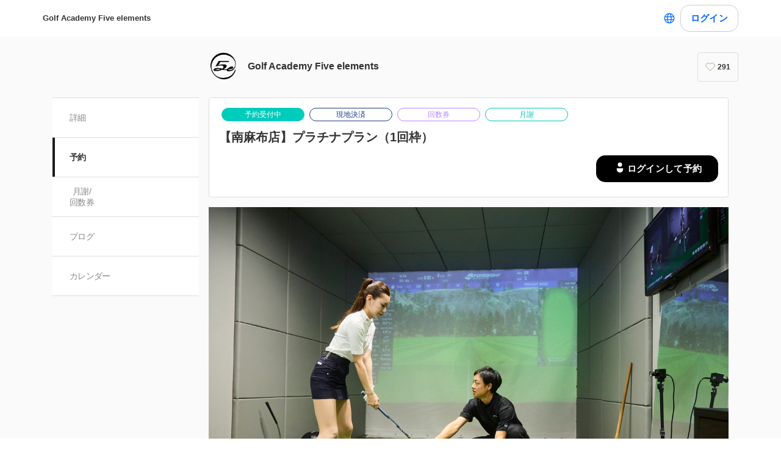

--- FILE ---
content_type: text/html; charset=utf-8
request_url: https://coubic.com/Five-elements/245174
body_size: 23494
content:
<!DOCTYPE html><html lang="ja"><head><meta charSet="utf-8"/><meta name="viewport" content="width=device-width, initial-scale=1.0, maximum-scale=1.0, user-scalable=no"/><title>【南麻布店】プラチナプラン（1回枠）</title><meta content="noarchive" name="robots"/><meta name="keywords" content=""/><meta name="description" content="【南麻布店】プラチナプラン ━━━━━━━━━━━━━━━━━━ ■ メニュー ━━━━━━━━━━━━━━━━━━ スタジオレッスン 1回 飛距離診断（スタンダード）1回 飛距離診断（ライト）1回 シェアチケット、トータルサポートプラン、 法人チケットをお持ちの方も、こちらのページよりご予約ください。 ━━━━━━━━━━━━━━━━━━ ■ 担当インストラクター ━━━━━━━━━━━━━━━━━━ 以下からご指名いただけます。 ・阿部 雄一 コーチ ・柿澤 大輝 コーチ ・染宮 慶 コーチ ・北山 大雄 コーチ ━━━━━━━━━━━━━━━━━━ ■ 注意事項 ━━━━━━━━━━━━━━━━━━ プラチナプラン入会済みの方のみ予約可能です。 当日キャンセルは【1回分消化】となります。 店舗をお間違えないようご注意ください（南麻布店です）。 お支払い方法選択画面で【現地払い】を選択した場合、チケットの内容により金額が異なるため表示は空欄となります。料金の詳細は店舗までお問い合わせください。 ━━━━━━━━━━━━━━━━━━ ■ お問い合わせ ━━━━━━━━━━━━━━━━━━ Five elements 南麻布店 TEL：03-6277-4846"/><meta property="og:site_name" content="【南麻布店】プラチナプラン（1回枠）"/><meta property="og:type" content="website"/><meta property="og:description" content="【南麻布店】プラチナプラン ━━━━━━━━━━━━━━━━━━ ■ メニュー ━━━━━━━━━━━━━━━━━━ スタジオレッスン 1回 飛距離診断（スタンダード）1回 飛距離診断（ライト）1回 シェアチケット、トータルサポートプラン、 法人チケットをお持ちの方も、こちらのページよりご予約ください。 ━━━━━━━━━━━━━━━━━━ ■ 担当インストラクター ━━━━━━━━━━━━━━━━━━ 以下からご指名いただけます。 ・阿部 雄一 コーチ ・柿澤 大輝 コーチ ・染宮 慶 コーチ ・北山 大雄 コーチ ━━━━━━━━━━━━━━━━━━ ■ 注意事項 ━━━━━━━━━━━━━━━━━━ プラチナプラン入会済みの方のみ予約可能です。 当日キャンセルは【1回分消化】となります。 店舗をお間違えないようご注意ください（南麻布店です）。 お支払い方法選択画面で【現地払い】を選択した場合、チケットの内容により金額が異なるため表示は空欄となります。料金の詳細は店舗までお問い合わせください。 ━━━━━━━━━━━━━━━━━━ ■ お問い合わせ ━━━━━━━━━━━━━━━━━━ Five elements 南麻布店 TEL：03-6277-4846"/><meta property="og:image" content="https://coubic-images.s3.ap-northeast-1.amazonaws.com/resources/245174/square_a73272b2.jpg"/><meta name="twitter:card" content="summary"/><meta name="twitter:title" content="【南麻布店】プラチナプラン（1回枠）"/><meta name="twitter:description" content="【南麻布店】プラチナプラン ━━━━━━━━━━━━━━━━━━ ■ メニュー ━━━━━━━━━━━━━━━━━━ スタジオレッスン 1回 飛距離診断（スタンダード）1回 飛距離診断（ライト）1回 シェアチケット、トータルサポートプラン、 法人チケットをお持ちの方も、こちらのページよりご予約ください。 ━━━━━━━━━━━━━━━━━━ ■ 担当インストラクター ━━━━━━━━━━━━━━━━━━ 以下からご指名いただけます。 ・阿部 雄一 コーチ ・柿澤 大輝 コーチ ・染宮 慶 コーチ ・北山 大雄 コーチ ━━━━━━━━━━━━━━━━━━ ■ 注意事項 ━━━━━━━━━━━━━━━━━━ プラチナプラン入会済みの方のみ予約可能です。 当日キャンセルは【1回分消化】となります。 店舗をお間違えないようご注意ください（南麻布店です）。 お支払い方法選択画面で【現地払い】を選択した場合、チケットの内容により金額が異なるため表示は空欄となります。料金の詳細は店舗までお問い合わせください。 ━━━━━━━━━━━━━━━━━━ ■ お問い合わせ ━━━━━━━━━━━━━━━━━━ Five elements 南麻布店 TEL：03-6277-4846"/><meta name="twitter:image" content="https://coubic-images.s3.ap-northeast-1.amazonaws.com/resources/245174/square_a73272b2.jpg"/><link href="https://coubic.com/Five-elements/245174" rel="canonical"/><link rel="icon" type="imae/x-icon" href="/static/favicon.ico"/><link rel="shortcut icon" href="/static/favicon.ico"/><meta name="next-head-count" content="17"/><script>
    window.gtmDataLayer = window.gtmDataLayer || [];
    function gtag(){gtmDataLayer.push(arguments);}
  </script><script>
      (function(w,d,s,l,i){w[l]=w[l]||[];w[l].push({'gtm.start':new Date().getTime(),event:'gtm.js'});
      var f=d.getElementsByTagName(s)[0],j=d.createElement(s),dl=l!='dataLayer'?'&l='+l:'';j.async=true;
      j.src='https://www.googletagmanager.com/gtm.js?id='+i+dl+'&gtm_auth=CXsKrbmeizWaaDt3OQhenA&gtm_preview=env-2&gtm_cookies_win=x';
      f.parentNode.insertBefore(j,f);})(window,document,'script','gtmDataLayer','GTM-MHRX774');
      </script><script>
      (function(w,d,s,l,i){w[l]=w[l]||[];w[l].push({'gtm.start':new Date().getTime(),event:'gtm.js'});
      var f=d.getElementsByTagName(s)[0],j=d.createElement(s),dl=l!='dataLayer'?'&l='+l:'';j.async=true;
      j.src='https://www.googletagmanager.com/gtm.js?id='+i+dl+'&gtm_auth=ppK0fcQWXybVZcdICBq2MA&gtm_preview=env-2&gtm_cookies_win=x';
      f.parentNode.insertBefore(j,f);})(window,document,'script','gtmDataLayer','GTM-WS64FTM');
      </script><link rel="preconnect" href="https://fonts.gstatic.com" crossorigin /><link rel="preload" href="https://assets.coubic.com/_next/static/css/570c0758b269e9d0.css" as="style"/><link rel="stylesheet" href="https://assets.coubic.com/_next/static/css/570c0758b269e9d0.css" data-n-g=""/><link rel="preload" href="https://assets.coubic.com/_next/static/css/9d2786188c59038c.css" as="style"/><link rel="stylesheet" href="https://assets.coubic.com/_next/static/css/9d2786188c59038c.css" data-n-p=""/><link rel="preload" href="https://assets.coubic.com/_next/static/css/e44e94252d57e911.css" as="style"/><link rel="stylesheet" href="https://assets.coubic.com/_next/static/css/e44e94252d57e911.css" data-n-p=""/><noscript data-n-css=""></noscript><script defer="" nomodule="" src="https://assets.coubic.com/_next/static/chunks/polyfills-42372ed130431b0a.js"></script><script src="https://js.stripe.com/v3/" defer="" data-nscript="beforeInteractive"></script><script src="https://assets.coubic.com/_next/static/chunks/webpack-9f460e5477ea847a.js" defer=""></script><script src="https://assets.coubic.com/_next/static/chunks/framework-40461e51349ca8e7.js" defer=""></script><script src="https://assets.coubic.com/_next/static/chunks/main-dd2a2e756539b76b.js" defer=""></script><script src="https://assets.coubic.com/_next/static/chunks/pages/_app-bc9c2a0227f0cabb.js" defer=""></script><script src="https://assets.coubic.com/_next/static/chunks/1664-f4497a47ed055eb5.js" defer=""></script><script src="https://assets.coubic.com/_next/static/chunks/2018-e861da6af028bec4.js" defer=""></script><script src="https://assets.coubic.com/_next/static/chunks/975-689e97f89133f37f.js" defer=""></script><script src="https://assets.coubic.com/_next/static/chunks/9332-f7ea8c83e6a40f3f.js" defer=""></script><script src="https://assets.coubic.com/_next/static/chunks/5159-22565a9ee296aa3a.js" defer=""></script><script src="https://assets.coubic.com/_next/static/chunks/3253-46c5343db8b01a93.js" defer=""></script><script src="https://assets.coubic.com/_next/static/chunks/9267-c8276bbf6eee715f.js" defer=""></script><script src="https://assets.coubic.com/_next/static/chunks/4534-9dafbb4fee2409a9.js" defer=""></script><script src="https://assets.coubic.com/_next/static/chunks/6351-9a6ea9e3405f5959.js" defer=""></script><script src="https://assets.coubic.com/_next/static/chunks/5846-fa32bd5fb0c7c409.js" defer=""></script><script src="https://assets.coubic.com/_next/static/chunks/3801-33cec3d3ebdc7f25.js" defer=""></script><script src="https://assets.coubic.com/_next/static/chunks/5121-206fa7a132046be4.js" defer=""></script><script src="https://assets.coubic.com/_next/static/chunks/5865-45659b1c838c35a1.js" defer=""></script><script src="https://assets.coubic.com/_next/static/chunks/501-336efd37c83ea94c.js" defer=""></script><script src="https://assets.coubic.com/_next/static/chunks/6512-781872b1df814fc0.js" defer=""></script><script src="https://assets.coubic.com/_next/static/chunks/9458-d266f3209158ccb0.js" defer=""></script><script src="https://assets.coubic.com/_next/static/chunks/6053-5a93322deac240e6.js" defer=""></script><script src="https://assets.coubic.com/_next/static/chunks/8889-6ca954d800de0a28.js" defer=""></script><script src="https://assets.coubic.com/_next/static/chunks/6746-5361b366ce5c0eb4.js" defer=""></script><script src="https://assets.coubic.com/_next/static/chunks/pages/%5BpublicId%5D/%5Bresource_id%5D-2bdb803db0a0178b.js" defer=""></script><script src="https://assets.coubic.com/_next/static/yG3h4FLaTMipSlU2-y1sf/_buildManifest.js" defer=""></script><script src="https://assets.coubic.com/_next/static/yG3h4FLaTMipSlU2-y1sf/_ssgManifest.js" defer=""></script><style id="__jsx-6dc783d0ad6f3975">.wrapper.jsx-6dc783d0ad6f3975::after{content:"";-webkit-box-sizing:border-box;-moz-box-sizing:border-box;box-sizing:border-box;position:absolute;width:-webkit-calc(100% + 8px);width:-moz-calc(100% + 8px);width:calc(100% + 8px);height:-webkit-calc(100% + 8px);height:-moz-calc(100% + 8px);height:calc(100% + 8px);top:-4px;left:-4px;border-style:solid;border-width:2px;border-color:transparent;-webkit-border-radius:18px;-moz-border-radius:18px;border-radius:18px}.wrapper.focus-visible.jsx-6dc783d0ad6f3975::after{border-color:#0066FF}.button.bg-primary.jsx-6dc783d0ad6f3975{background-color:#0066FF}.button.text-primary.jsx-6dc783d0ad6f3975{color:#0066FF}.button.border-primary.jsx-6dc783d0ad6f3975{border-color:#0066FF}</style><style data-href="https://fonts.googleapis.com/css2?family=IBM+Plex+Sans:wght@400;600&display=swap">@font-face{font-family:'IBM Plex Sans';font-style:normal;font-weight:400;font-stretch:normal;font-display:swap;src:url(https://fonts.gstatic.com/l/font?kit=zYXGKVElMYYaJe8bpLHnCwDKr932-G7dytD-Dmu1swZSAXcomDVmadSD6llzAw&skey=db4d85f0f9937532&v=v23) format('woff')}@font-face{font-family:'IBM Plex Sans';font-style:normal;font-weight:600;font-stretch:normal;font-display:swap;src:url(https://fonts.gstatic.com/l/font?kit=zYXGKVElMYYaJe8bpLHnCwDKr932-G7dytD-Dmu1swZSAXcomDVmadSDNF5zAw&skey=db4d85f0f9937532&v=v23) format('woff')}@font-face{font-family:'IBM Plex Sans';font-style:normal;font-weight:400;font-stretch:100%;font-display:swap;src:url(https://fonts.gstatic.com/s/ibmplexsans/v23/zYXzKVElMYYaJe8bpLHnCwDKr932-G7dytD-Dmu1syxTKYbSB4ZhRNU.woff2) format('woff2');unicode-range:U+0460-052F,U+1C80-1C8A,U+20B4,U+2DE0-2DFF,U+A640-A69F,U+FE2E-FE2F}@font-face{font-family:'IBM Plex Sans';font-style:normal;font-weight:400;font-stretch:100%;font-display:swap;src:url(https://fonts.gstatic.com/s/ibmplexsans/v23/zYXzKVElMYYaJe8bpLHnCwDKr932-G7dytD-Dmu1syxaKYbSB4ZhRNU.woff2) format('woff2');unicode-range:U+0301,U+0400-045F,U+0490-0491,U+04B0-04B1,U+2116}@font-face{font-family:'IBM Plex Sans';font-style:normal;font-weight:400;font-stretch:100%;font-display:swap;src:url(https://fonts.gstatic.com/s/ibmplexsans/v23/zYXzKVElMYYaJe8bpLHnCwDKr932-G7dytD-Dmu1syxdKYbSB4ZhRNU.woff2) format('woff2');unicode-range:U+0370-0377,U+037A-037F,U+0384-038A,U+038C,U+038E-03A1,U+03A3-03FF}@font-face{font-family:'IBM Plex Sans';font-style:normal;font-weight:400;font-stretch:100%;font-display:swap;src:url(https://fonts.gstatic.com/s/ibmplexsans/v23/zYXzKVElMYYaJe8bpLHnCwDKr932-G7dytD-Dmu1syxRKYbSB4ZhRNU.woff2) format('woff2');unicode-range:U+0102-0103,U+0110-0111,U+0128-0129,U+0168-0169,U+01A0-01A1,U+01AF-01B0,U+0300-0301,U+0303-0304,U+0308-0309,U+0323,U+0329,U+1EA0-1EF9,U+20AB}@font-face{font-family:'IBM Plex Sans';font-style:normal;font-weight:400;font-stretch:100%;font-display:swap;src:url(https://fonts.gstatic.com/s/ibmplexsans/v23/zYXzKVElMYYaJe8bpLHnCwDKr932-G7dytD-Dmu1syxQKYbSB4ZhRNU.woff2) format('woff2');unicode-range:U+0100-02BA,U+02BD-02C5,U+02C7-02CC,U+02CE-02D7,U+02DD-02FF,U+0304,U+0308,U+0329,U+1D00-1DBF,U+1E00-1E9F,U+1EF2-1EFF,U+2020,U+20A0-20AB,U+20AD-20C0,U+2113,U+2C60-2C7F,U+A720-A7FF}@font-face{font-family:'IBM Plex Sans';font-style:normal;font-weight:400;font-stretch:100%;font-display:swap;src:url(https://fonts.gstatic.com/s/ibmplexsans/v23/zYXzKVElMYYaJe8bpLHnCwDKr932-G7dytD-Dmu1syxeKYbSB4Zh.woff2) format('woff2');unicode-range:U+0000-00FF,U+0131,U+0152-0153,U+02BB-02BC,U+02C6,U+02DA,U+02DC,U+0304,U+0308,U+0329,U+2000-206F,U+20AC,U+2122,U+2191,U+2193,U+2212,U+2215,U+FEFF,U+FFFD}@font-face{font-family:'IBM Plex Sans';font-style:normal;font-weight:600;font-stretch:100%;font-display:swap;src:url(https://fonts.gstatic.com/s/ibmplexsans/v23/zYXzKVElMYYaJe8bpLHnCwDKr932-G7dytD-Dmu1syxTKYbSB4ZhRNU.woff2) format('woff2');unicode-range:U+0460-052F,U+1C80-1C8A,U+20B4,U+2DE0-2DFF,U+A640-A69F,U+FE2E-FE2F}@font-face{font-family:'IBM Plex Sans';font-style:normal;font-weight:600;font-stretch:100%;font-display:swap;src:url(https://fonts.gstatic.com/s/ibmplexsans/v23/zYXzKVElMYYaJe8bpLHnCwDKr932-G7dytD-Dmu1syxaKYbSB4ZhRNU.woff2) format('woff2');unicode-range:U+0301,U+0400-045F,U+0490-0491,U+04B0-04B1,U+2116}@font-face{font-family:'IBM Plex Sans';font-style:normal;font-weight:600;font-stretch:100%;font-display:swap;src:url(https://fonts.gstatic.com/s/ibmplexsans/v23/zYXzKVElMYYaJe8bpLHnCwDKr932-G7dytD-Dmu1syxdKYbSB4ZhRNU.woff2) format('woff2');unicode-range:U+0370-0377,U+037A-037F,U+0384-038A,U+038C,U+038E-03A1,U+03A3-03FF}@font-face{font-family:'IBM Plex Sans';font-style:normal;font-weight:600;font-stretch:100%;font-display:swap;src:url(https://fonts.gstatic.com/s/ibmplexsans/v23/zYXzKVElMYYaJe8bpLHnCwDKr932-G7dytD-Dmu1syxRKYbSB4ZhRNU.woff2) format('woff2');unicode-range:U+0102-0103,U+0110-0111,U+0128-0129,U+0168-0169,U+01A0-01A1,U+01AF-01B0,U+0300-0301,U+0303-0304,U+0308-0309,U+0323,U+0329,U+1EA0-1EF9,U+20AB}@font-face{font-family:'IBM Plex Sans';font-style:normal;font-weight:600;font-stretch:100%;font-display:swap;src:url(https://fonts.gstatic.com/s/ibmplexsans/v23/zYXzKVElMYYaJe8bpLHnCwDKr932-G7dytD-Dmu1syxQKYbSB4ZhRNU.woff2) format('woff2');unicode-range:U+0100-02BA,U+02BD-02C5,U+02C7-02CC,U+02CE-02D7,U+02DD-02FF,U+0304,U+0308,U+0329,U+1D00-1DBF,U+1E00-1E9F,U+1EF2-1EFF,U+2020,U+20A0-20AB,U+20AD-20C0,U+2113,U+2C60-2C7F,U+A720-A7FF}@font-face{font-family:'IBM Plex Sans';font-style:normal;font-weight:600;font-stretch:100%;font-display:swap;src:url(https://fonts.gstatic.com/s/ibmplexsans/v23/zYXzKVElMYYaJe8bpLHnCwDKr932-G7dytD-Dmu1syxeKYbSB4Zh.woff2) format('woff2');unicode-range:U+0000-00FF,U+0131,U+0152-0153,U+02BB-02BC,U+02C6,U+02DA,U+02DC,U+0304,U+0308,U+0329,U+2000-206F,U+20AC,U+2122,U+2191,U+2193,U+2212,U+2215,U+FEFF,U+FFFD}</style></head><body><noscript><iframe src="https://www.googletagmanager.com/ns.html?id=GTM-MHRX774&amp;gtm_auth=CXsKrbmeizWaaDt3OQhenA&amp;gtm_preview=env-2&amp;gtm_cookies_win=x" height="0" width="0" style="display:none;visibility:hidden"></iframe></noscript><noscript><iframe src="https://www.googletagmanager.com/ns.html?id=GTM-WS64FTM&amp;gtm_auth=ppK0fcQWXybVZcdICBq2MA&amp;gtm_preview=env-2&amp;gtm_cookies_win=x" height="0" width="0" style="display:none;visibility:hidden"></iframe></noscript><div id="__next"><meta name="viewport" content="width=device-width, initial-scale=1.0, maximum-scale=1.0, user-scalable=no"/><script type="application/ld+json">[{"@context":"https://schema.org","@type":"LocalBusiness","@id":"https://coubic.com/Five-elements","image":["https://coubic-images.s3.ap-northeast-1.amazonaws.com/covers/Five-elements_4aacf3.jpg"],"name":"Golf Academy Five elements","address":"※各店舗住所については詳細をご確認下さい","telephone":"","aggregateRating":null,"url":"https://coubic.com/Five-elements","description":"━━━━━━━━━━━━━━━━━━\nFive elementsについて\n━━━━━━━━━━━━━━━━━━\n\nFive elementsでは、\nゴルフ上達において必要と考えられる\n様々な要素を5つの要素に分類し、\n体系立てて指導することにより個々のプレーヤー\nに最適化されたゴルフフィットネスを提供します。\n\n本ページ上部の【予約】より、\nご希望のメニューをお選びください。\n\n▶ 公式HPはこちら\nhttps://five-elements.tokyo/\n\n※スタジオの特徴・コーチ紹介・サービス詳細は\n公式HPにてご確認いただけます。\n\n━━━━━━━━━━━━━━━━━━\n店舗情報\n━━━━━━━━━━━━━━━━━━\n\n■ 南麻布店\n〒106-0047\n東京都港区南麻布4-12-25\n南麻布セントレ3F\nTEL：03-6277-4846\nMAIL：fivee4846@gmail.com\n\n■ 西麻布店\n〒106-0031\n東京都港区西麻布4-2-2\nバルビゾン92 4F\nTEL：03-6712-5701\nMAIL：fivee5701@gmail.com\n\n━━━━━━━━━━━━━━━━━━","openingHoursSpecification":[{"@type":"OpeningHoursSpecification","dayOfWeek":["Sunday"],"opens":"09:00","closes":"19:00"},{"@type":"OpeningHoursSpecification","dayOfWeek":["Monday"],"opens":"10:00","closes":"22:00"},{"@type":"OpeningHoursSpecification","dayOfWeek":["Tuesday"],"opens":"10:00","closes":"22:00"},{"@type":"OpeningHoursSpecification","dayOfWeek":["Wednesday"],"opens":"10:00","closes":"22:00"},{"@type":"OpeningHoursSpecification","dayOfWeek":["Thursday"],"opens":"10:00","closes":"22:00"},{"@type":"OpeningHoursSpecification","dayOfWeek":["Friday"],"opens":"10:00","closes":"22:00"},{"@type":"OpeningHoursSpecification","dayOfWeek":["Saturday"],"opens":"09:00","closes":"22:00"}]},{"@context":"http://schema.org","@type":"Product","name":"【南麻布店】プラチナプラン（1回枠）","description":"【南麻布店】プラチナプラン \n\n━━━━━━━━━━━━━━━━━━\n■ メニュー\n━━━━━━━━━━━━━━━━━━\n\nスタジオレッスン 1回\n\n飛距離診断（スタンダード）1回\n\n飛距離診断（ライト）1回  \n\nシェアチケット、トータルサポートプラン、\n\n法人チケットをお持ちの方も、こちらのページよりご予約ください。\n\n━━━━━━━━━━━━━━━━━━\n■ 担当インストラクター\n━━━━━━━━━━━━━━━━━━\n\n以下からご指名いただけます。\n\n・阿部 雄一 コーチ\n・柿澤 大輝 コーチ\n・染宮 慶 コーチ\n・北山 大雄 コーチ\n\n━━━━━━━━━━━━━━━━━━\n■ 注意事項\n━━━━━━━━━━━━━━━━━━\n\nプラチナプラン入会済みの方のみ予約可能です。\n\n当日キャンセルは【1回分消化】となります。\n\n店舗をお間違えないようご注意ください（南麻布店です）。\n\nお支払い方法選択画面で【現地払い】を選択した場合、チケットの内容により金額が異なるため表示は空欄となります。料金の詳細は店舗までお問い合わせください。\n\n━━━━━━━━━━━━━━━━━━\n■ お問い合わせ\n━━━━━━━━━━━━━━━━━━\n\nFive elements 南麻布店\nTEL：03-6277-4846","image":[{"url":"https://coubic-images.s3.ap-northeast-1.amazonaws.com/resources/245174/c800x420_a73272b2.jpg"}],"brand":{"@type":"Thing","name":"Golf Academy Five elements"},"offers":{"@type":"Offer","priceCurrency":"JPY","price":13200,"availability":"PreOrder","url":"https://coubic.com/Five-elements/245174"},"aggregateRating":null}]</script><div class="BaseLayout_BaseLayout__Pr5dB BaseTemplate_BaseTemplate__rm7yc"><nav class="GlobalNav_GlobalNav___2Edu"><div class="GlobalNav_GlobalNav__Inner__z0yWr"><a class="GlobalNav_GlobalNav__DisplayName__9xOJQ" href="/Five-elements">Golf Academy Five elements</a><div class="flex items-center gap-1"><div class="text-16 pc:text-15 relative flex items-center gap-0.5"><button class="rounded-15 hover:bg-gray-10 flex cursor-pointer items-center justify-center border-none bg-white p-1 outline-none transition focus:outline focus-visible:outline-2 focus-visible:outline-blue-700"><svg xmlns="http://www.w3.org/2000/svg" fill="#0A0A0A" viewBox="0 0 48 48" class="fill-blue-700" width="20" height="20"><path fill-rule="evenodd" d="M24 4c11.046 0 20 8.954 20 20s-8.954 20-20 20S4 35.046 4 24 12.954 4 24 4m17 20c0 1.378-.164 2.717-.473 4H32.82c.118-1.292.18-2.63.18-4s-.062-2.707-.18-4h7.707c.31 1.283.473 2.622.473 4m-11.193-4c.125 1.279.193 2.617.193 4s-.068 2.721-.193 4H18.193A41 41 0 0 1 18 24c0-1.383.068-2.721.193-4zm2.626-3h7.064a17.05 17.05 0 0 0-10.19-9.155c1.408 2.288 2.506 5.463 3.126 9.155M24 7c.57 0 2.084.657 3.628 4.089.733 1.629 1.342 3.635 1.76 5.911H18.612c.418-2.276 1.027-4.282 1.76-5.911C21.916 7.657 23.43 7 24 7m5.307 33.155A17.05 17.05 0 0 0 39.497 31h-7.064c-.62 3.692-1.718 6.867-3.126 9.155m.08-9.155c-.417 2.276-1.026 4.282-1.759 5.911C26.084 40.343 24.57 41 24 41c-.57 0-2.084-.657-3.628-4.089-.733-1.629-1.342-3.635-1.76-5.911zm-13.82 0c.62 3.692 1.718 6.867 3.127 9.155A17.05 17.05 0 0 1 8.504 31zm-.387-3H7.473A17 17 0 0 1 7 24c0-1.378.164-2.717.473-4h7.707a44 44 0 0 0-.18 4c0 1.37.062 2.708.18 4m.387-11H8.503a17.05 17.05 0 0 1 10.19-9.155c-1.408 2.288-2.506 5.463-3.126 9.155" clip-rule="evenodd"></path></svg></button></div><div class="GlobalNav_GlobalNav__Buttons__Ybm3B"><div class="GlobalNav_GlobalNav__LoginButtonWrapper__K2Wbe"><div class="jsx-6dc783d0ad6f3975 wrapper inline-block relative h-48 pc:h-44 rounded-15 after:transition"><button class="jsx-6dc783d0ad6f3975 button text-primary relative px-2 w-full h-full flex justify-center items-center border border-solid rounded-15 outline-none focus:outline-none bg-white border-gray-200 z-1 transition cursor-pointer RSButton_button--default__Mvq_Z"><div class="jsx-6dc783d0ad6f3975 rs-font text-16 pc:text-15 font-bold whitespace-nowrap">ログイン</div></button></div></div></div></div></div></nav><header class="MerchantHeader_MerchantHeader__Shb1T BaseTemplate_BaseTemplate__Header__L341T"><div class="MerchantHeader_MerchantHeaderWithoutCoverImage__SummaryBg__4CZ0H"><div class="MerchantHeader_MerchantHeaderWithoutCoverImage__Summary__GuiYB"><a class="MerchantHeader_MerchantHeaderWithoutCoverImage__SummaryLink__wuPp9" href="/Five-elements"><div class="MerchantHeader_MerchantHeaderWithoutCoverImage__SummaryThumbnail__NsqLt"><img class="MerchantHeader_MerchantHeaderWithoutCoverImage__ThumbnailImage___VsB8" src="https://coubic-images.s3.ap-northeast-1.amazonaws.com/merchant_profile_image/bc5d7ff0-1bdf-49bd-9a52-75bc43db28ac.png" alt="merchant-thumbnail"/></div><div class="MerchantHeader_MerchantHeaderWithoutCoverImage__SummaryText__JyiR_"><h1 class="MerchantHeader_MerchantHeaderWithoutCoverImage__Name__TR7X7">Golf Academy Five elements</h1></div></a><div class="MerchantHeader_MerchantHeaderWithoutCoverImage__SummaryRight__6H5ar"><div class="MerchantHeader_MerchantHeaderWithoutCoverImage__SummaryBook__858J4"><a class="Button_Button__zsPF9 Button_isMedium__exk1X MerchantReservationButton_MerchantReservationButton__ANs1M" href="/Five-elements/245174/book">予約する</a></div><div></div></div></div></div></header><div id="pageContent" class="BaseTemplate_BaseTemplateWithoutCoverImage__Body___gyEU"><ul class="MerchantNav_MerchantNav__qykhy"><li class="MerchantNav_MerchantNav__Item__vGmwd"><a class="MerchantNav_MerchantNav__Link__UJd0Z" href="/Five-elements#pageContent">詳細</a></li><li class="MerchantNav_MerchantNav__Item__vGmwd"><a class="MerchantNav_MerchantNav__Link__UJd0Z MerchantNav_isActive__t_G_6" href="/Five-elements/booking_pages#pageContent">予約</a></li><li class="MerchantNav_MerchantNav__Item__vGmwd"><a class="MerchantNav_MerchantNav__Link__UJd0Z" href="/Five-elements/products#pageContent">月謝/
回数券</a></li><li class="MerchantNav_MerchantNav__Item__vGmwd"><a class="MerchantNav_MerchantNav__Link__UJd0Z" href="/Five-elements/blogs#pageContent">ブログ</a></li><li class="MerchantNav_MerchantNav__Item__vGmwd"><a class="MerchantNav_MerchantNav__Link__UJd0Z" href="/Five-elements/services#pageContent">カレンダー</a></li></ul><div class="BaseTemplate_BaseTemplate__Content__v_mJD"><div class="MerchantBookingServiceShowPage_MerchantBookingServiceShowPage__uPONq"><div class="MerchantBookingServiceShowPage_MerchantBookingServiceShowPage__HeaderHeading__swRfw"><div class="MerchantCourseDetailsHeader_MerchantCourseDetailsHeader__nQP53"><div class="MerchantCourseDetailsHeader_MerchantCourseDetailsHeader__Inner__X_W0Y"><span class="Tag_Tag__UQ0FX MerchantTag_MerchantTag__7pTuQ MerchantTag_isAccepting__dE4AN">予約受付中</span><span class="Tag_Tag__UQ0FX MerchantTag_MerchantTag__7pTuQ MerchantTag_isOnsite__bJ6rm">現地決済</span><span class="Tag_Tag__UQ0FX MerchantTag_MerchantTag__7pTuQ MerchantTag_isTicket__n9_B9">回数券</span><span class="Tag_Tag__UQ0FX MerchantTag_MerchantTag__7pTuQ MerchantTag_isSubscription__U3OsG">月謝</span><div class="MerchantCourseDetailsHeader_MerchantCourseDetailsHeader__Header__NeuS9"><h1 class="MerchantCourseDetailsHeader_MerchantCourseDetailsHeader__Title__ijWx4">【南麻布店】プラチナプラン（1回枠）</h1><div class="MerchantCourseDetailsHeader_MerchantCourseDetailsHeader__SummaryContainer__ikZeD"><div class="MerchantCourseDetailsHeader_MerchantCourseDetailsHeader__Summary__5U99I"><span></span></div><div class="MerchantCourseDetailsHeader_MerchantCourseDetailsHeader__ButtonContainer__Lx_uu"><div class="legacyPc:block hidden"><div class="flex gap-1.5"><div class="w-[200px]"><div class="jsx-6dc783d0ad6f3975 wrapper block w-full relative h-48 pc:h-44 rounded-15 after:transition cursor-pointer"><a href="/signin/user?return_to=/Five-elements/245174/book/course_type" class="jsx-6dc783d0ad6f3975 button relative px-2 box-border w-full h-full flex justify-center items-center border border-solid rounded-15 outline-none focus:outline-none bg-black text-white border-none no-underline z-1 transition gap-0.5 RSKantanIconButtonAnchor_button--default__6gzG3"><div class="jsx-6dc783d0ad6f3975 flex-none"><svg xmlns="http://www.w3.org/2000/svg" width="24" height="24" fill="none" viewBox="0 0 24 24"><g fill="#fff"><path d="M7.4 13.233h9.2a.6.6 0 0 1 .6.6v1.2c0 2.87-2.33 5.2-5.2 5.2s-5.2-2.33-5.2-5.2v-1.2a.6.6 0 0 1 .6-.6M12 10.767a3.5 3.5 0 1 0 0-7 3.5 3.5 0 0 0 0 7"></path></g></svg></div><div class="jsx-6dc783d0ad6f3975 rs-font text-16 pc:text-15 whitespace-nowrap font-bold">ログインして予約</div></a></div></div></div></div></div></div></div></div></div></div><div class="MerchantBookingServiceShowPage_MerchantBookingServiceShowPage__HeroImage__9_V2s"><img class="MerchantCourseDetailsHeaderImage_MerchantCourseDetailsHeaderImage__LYxbI" src="https://coubic-images.s3.ap-northeast-1.amazonaws.com/resources/245174/p1280x1280_a73272b2.jpg" alt="【南麻布店】プラチナプラン（1回枠）"/></div><div class="MerchantBookingServiceShowPage_MerchantBookingServiceShowPage__Section__D3pSr"><div class="DescriptionPanel_DescriptionPanel__ZfqjD"></div></div><div class="MerchantBookingServiceShowPage_MerchantBookingServiceShowPage__Section__D3pSr"><h2 class="Heading_Heading__p5X7z MerchantBookingServiceShowPage_MerchantBookingServiceShowPage__Heading___lAuf">予約対象</h2><div class="Appointment_Appointment__KIxLe"><div class="SwitchCourseStaff_SwitchCourseStaff__cREHW"><span class="SwitchContainerButton_SwitchContainerButton__pui7L"><input type="radio" class="SwitchContainerButton_SwitchContainerButton__Input__8DJ4F SwitchContainerButton_isSelected__KN_I7" name="switch" id="course" checked=""/><label class="SwitchContainerButton_SwitchContainerButton__Label__rt_Ur" for="course"><span>メニュー・コース</span></label></span><span class="SwitchContainerButton_SwitchContainerButton__pui7L"><input type="radio" class="SwitchContainerButton_SwitchContainerButton__Input__8DJ4F" name="switch" id="staff"/><label class="SwitchContainerButton_SwitchContainerButton__Label__rt_Ur" for="staff"><span>スタッフ</span></label></span></div><div class="Appointment_Appointment__Content__PtQHY"><div class="Course_Course__UIVRy"><div class="Course_Course__Header__TceZp"><div class="CourseDetail_CourseDetail__1wmC2"><div class="LinesEllipsis  ">＠南麻布店【プラチナプラン：レッスン】 <wbr/></div><span class="CourseDetail_CourseDetail__Detail__rEhuV"><span class="CourseDetail_CourseDetail__Time__xe8pI"><span>60分</span></span></span></div></div><div class="Course_Course__Description__cGf9S"><div class="TruncateTextWithButton_TruncateTextWithButton__NAIPt TruncateTextWithButton_NoBottomMargin__O3KWK"><div class="LinesEllipsis  TruncateTextWithButton_TruncateTextWithButton__Text___f8Wx"><div>プラチナプラン、レッスン1回の予約枠となります。<br /><br />※１レッスン50分間となります。（インターバル等含め60分表記となっています）<br />※プラチナプランの月会費のお支払い、 <br />または回数券チケットのご購入、トータルサポートプランにご加入頂いている方のみがご予約可能となります。<br /><br />※当日キャンセルは1回分の消化となりますのでご注意ください。</div></div><button class="TruncateTextWithButton_TruncateTextWithButton__Button__zuS4Q">詳細をすべて表示</button></div><div class="pt-2"><div class="pc:gap-1.5 flex justify-end gap-1"><div class="pc:max-w-[200px] flex-1 grow"><div class="jsx-6dc783d0ad6f3975 wrapper block w-full relative h-48 pc:h-44 rounded-15 after:transition cursor-pointer"><a href="/signin/user?return_to=/Five-elements/245174/book/course_type?courseCanonicalId=235987" class="jsx-6dc783d0ad6f3975 button text-primary relative px-2 box-border w-full h-full flex justify-center items-center border border-solid rounded-15 outline-none focus:outline-none bg-white border-gray-200 no-underline z-1 transition RSButtonAnchor_button--default__NG6qg"><div class="jsx-6dc783d0ad6f3975 rs-font text-16 pc:text-15 whitespace-nowrap font-bold">ログイン予約</div></a></div></div></div></div></div></div><div class="Course_Course__UIVRy"><div class="Course_Course__Header__TceZp"><div class="CourseDetail_CourseDetail__1wmC2"><div class="LinesEllipsis  ">＠南麻布店【飛距離診断：スタンダード】<wbr/></div><span class="CourseDetail_CourseDetail__Detail__rEhuV"><span class="CourseDetail_CourseDetail__Time__xe8pI"><span>100分</span></span><span>26,400円</span></span></div></div><div class="Course_Course__Description__cGf9S"><div class="TruncateTextWithButton_TruncateTextWithButton__NAIPt TruncateTextWithButton_NoBottomMargin__O3KWK"><div class="LinesEllipsis  TruncateTextWithButton_TruncateTextWithButton__Text___f8Wx"><div>南麻布店・飛距離診断（スタンダード）<br />13本すべてのクラブデータを一挙に診断<br /><br />【Five elementsの飛距離診断の特徴】<br />①精細な弾道計測機【GC Quad】を全面導入<br />②番手毎の飛距離情報を丁寧にフィードバック<br /><br />【フィードバック内容】<br />お客様にご案内する飛距離情報は以下情報となります。<br />▶一覧データ（キャリー/総距離/打出角/側面アングル/バックスピン/サイドスピン/落下角度/オフライン）<br />▶弾道データ（ビジュアルデータ）<br />▶クラブパス（ビジュアルデータ）<br /><br />所要時間：100分<br />消化数：プラチナチケット2回分or月額2レッスン<br /><br />ご予約当日は、ご自身のクラブセットをお持ちください。（パター除く）</div></div><button class="TruncateTextWithButton_TruncateTextWithButton__Button__zuS4Q">詳細をすべて表示</button></div><div class="pt-2"><div class="pc:gap-1.5 flex justify-end gap-1"><div class="pc:max-w-[200px] flex-1 grow"><div class="jsx-6dc783d0ad6f3975 wrapper block w-full relative h-48 pc:h-44 rounded-15 after:transition cursor-pointer"><a href="/signin/user?return_to=/Five-elements/245174/book/course_type?courseCanonicalId=221579" class="jsx-6dc783d0ad6f3975 button text-primary relative px-2 box-border w-full h-full flex justify-center items-center border border-solid rounded-15 outline-none focus:outline-none bg-white border-gray-200 no-underline z-1 transition RSButtonAnchor_button--default__NG6qg"><div class="jsx-6dc783d0ad6f3975 rs-font text-16 pc:text-15 whitespace-nowrap font-bold">ログイン予約</div></a></div></div></div></div></div></div><div class="Course_Course__UIVRy"><div class="Course_Course__Header__TceZp"><div class="CourseDetail_CourseDetail__1wmC2"><div class="LinesEllipsis  ">＠南麻布店【飛距離診断：ライト】<wbr/></div><span class="CourseDetail_CourseDetail__Detail__rEhuV"><span class="CourseDetail_CourseDetail__Time__xe8pI"><span>50分</span></span><span>13,200円</span></span></div></div><div class="Course_Course__Description__cGf9S"><div class="TruncateTextWithButton_TruncateTextWithButton__NAIPt TruncateTextWithButton_NoBottomMargin__O3KWK"><div class="LinesEllipsis  TruncateTextWithButton_TruncateTextWithButton__Text___f8Wx"><div>南麻布店・飛距離診断（ライト）<br />クラブセットのうち、アイアンorウッドをご選択頂き、診断（最大７本まで）<br /><br />【Five elementsの飛距離診断の特徴】<br />①精細な弾道計測機【GC Quad】を全面導入<br />②番手毎の飛距離情報を丁寧にフィードバック<br /><br />【フィードバック内容】<br />お客様にご案内する飛距離情報は以下情報となります。<br />▶一覧データ（キャリー/総距離/打出角/側面アングル/バックスピン/サイドスピン/落下角度/オフライン）<br />▶弾道データ（ビジュアルデータ）<br />▶クラブパス（ビジュアルデータ）<br /><br />所要時間：50分<br />消化数：プラチナチケット１回分or月額１レッスン<br /><br />ご予約当日は、診断希望のクラブ（アイアンorウッド）をお持ちください。（パター除く）<br /></div></div><button class="TruncateTextWithButton_TruncateTextWithButton__Button__zuS4Q">詳細をすべて表示</button></div><div class="pt-2"><div class="pc:gap-1.5 flex justify-end gap-1"><div class="pc:max-w-[200px] flex-1 grow"><div class="jsx-6dc783d0ad6f3975 wrapper block w-full relative h-48 pc:h-44 rounded-15 after:transition cursor-pointer"><a href="/signin/user?return_to=/Five-elements/245174/book/course_type?courseCanonicalId=320785" class="jsx-6dc783d0ad6f3975 button text-primary relative px-2 box-border w-full h-full flex justify-center items-center border border-solid rounded-15 outline-none focus:outline-none bg-white border-gray-200 no-underline z-1 transition RSButtonAnchor_button--default__NG6qg"><div class="jsx-6dc783d0ad6f3975 rs-font text-16 pc:text-15 whitespace-nowrap font-bold">ログイン予約</div></a></div></div></div></div></div></div></div></div></div><div class="MerchantBookingServiceShowPage_MerchantBookingServiceShowPage__Section__D3pSr"><h2 class="Heading_Heading__p5X7z MerchantBookingServiceShowPage_MerchantBookingServiceShowPage__Heading___lAuf">予約に関しての注意事項</h2><div class="BooksNotes_BooksNotes__ajQz_"><dl class="BooksNotes_BooksNotes__Contents__O8vHx"><dt class="BooksNotes_BooksNotes__Title__KqysA">予約の受付開始</dt><dd class="BooksNotes_BooksNotes__Description__T_TN7">前月の1日0時0分から</dd></dl><dl class="BooksNotes_BooksNotes__Contents__O8vHx"><dt class="BooksNotes_BooksNotes__Title__KqysA">予約の受付締切</dt><dd class="BooksNotes_BooksNotes__Description__T_TN7">8時間前まで</dd></dl><dl class="BooksNotes_BooksNotes__Contents__O8vHx"><dt class="BooksNotes_BooksNotes__Title__KqysA">日程変更</dt><dd class="BooksNotes_BooksNotes__Description__T_TN7">予約日時の1日前まで</dd></dl><dl class="BooksNotes_BooksNotes__Contents__O8vHx"><dt class="BooksNotes_BooksNotes__Title__KqysA">キャンセル</dt><dd class="BooksNotes_BooksNotes__Description__T_TN7">予約日時の1日前まで</dd></dl></div><div class="legacyPc:flex hidden justify-end pt-2"><div class="flex gap-1.5"><div class="w-[200px]"><div class="jsx-6dc783d0ad6f3975 wrapper block w-full relative h-48 pc:h-44 rounded-15 after:transition cursor-pointer"><a href="/signin/user?return_to=/Five-elements/245174/book/course_type" class="jsx-6dc783d0ad6f3975 button relative px-2 box-border w-full h-full flex justify-center items-center border border-solid rounded-15 outline-none focus:outline-none bg-black text-white border-none no-underline z-1 transition gap-0.5 RSKantanIconButtonAnchor_button--default__6gzG3"><div class="jsx-6dc783d0ad6f3975 flex-none"><svg xmlns="http://www.w3.org/2000/svg" width="24" height="24" fill="none" viewBox="0 0 24 24"><g fill="#fff"><path d="M7.4 13.233h9.2a.6.6 0 0 1 .6.6v1.2c0 2.87-2.33 5.2-5.2 5.2s-5.2-2.33-5.2-5.2v-1.2a.6.6 0 0 1 .6-.6M12 10.767a3.5 3.5 0 1 0 0-7 3.5 3.5 0 0 0 0 7"></path></g></svg></div><div class="jsx-6dc783d0ad6f3975 rs-font text-16 pc:text-15 whitespace-nowrap font-bold">ログインして予約</div></a></div></div></div></div></div><div class="MerchantBookingServiceShowPage_MerchantBookingServiceShowPage__Section__D3pSr"><h2 class="Heading_Heading__p5X7z MerchantBookingServiceShowPage_MerchantBookingServiceShowPage__Heading___lAuf">基本情報</h2><dl class="MerchantProfile_MerchantProfile__phxY4"><div class="MerchantProfile_MerchantProfile__Row__tSJSm"><dt class="MerchantProfile_MerchantProfile__RowHead__xVo7H">住所</dt><dd class="MerchantProfile_MerchantProfile__RowContent__5_4jh"><span>※各店舗住所については詳細をご確認下さい</span><br/><a class="MerchantProfile_MerchantProfile__RowBodySubLink__Cifwa" href="https://maps.google.com/?q=%E2%80%BB%E5%90%84%E5%BA%97%E8%88%97%E4%BD%8F%E6%89%80%E3%81%AB%E3%81%A4%E3%81%84%E3%81%A6%E3%81%AF%E8%A9%B3%E7%B4%B0%E3%82%92%E3%81%94%E7%A2%BA%E8%AA%8D%E4%B8%8B%E3%81%95%E3%81%84" target="_blank" rel="noopener noreferrer">マップで見る</a></dd></div></dl><div class="MerchantBookingServiceShowPage_MerchantBookingServiceShowPage__BackToTopButtonSection__nUONL"><div class="mx-auto max-w-[370px]"><div class="jsx-6dc783d0ad6f3975 wrapper block w-full relative h-48 pc:h-44 rounded-15 after:transition cursor-pointer"><a href="/Five-elements" class="jsx-6dc783d0ad6f3975 button text-primary relative px-2 box-border w-full h-full flex justify-center items-center border border-solid rounded-15 outline-none focus:outline-none bg-white border-gray-200 no-underline z-1 transition RSButtonAnchor_button--default__NG6qg"><div class="jsx-6dc783d0ad6f3975 rs-font text-16 pc:text-15 whitespace-nowrap font-bold">トップに戻る</div></a></div></div></div></div></div></div></div><div class="BaseLayout_BaseLayout__Footer__NDVB9"><footer class="MerchantGlobalFooter_MerchantGlobalFooter__uauwn"><div class="SiteFooter_SiteFooter__RVcrd"><div class="SiteFooter_SiteFooter__Inner__8ktYQ"><div class="SiteFooter_SiteFooter__Links__V0G2J"><a href="https://stores.fun/legal/reserve-user-terms" class="SiteFooter_SiteFooter__Link__AzqDS">利用規約</a><a href="https://stores.fun/legal/reserve-user-privacy" class="SiteFooter_SiteFooter__Link__AzqDS">プライバシーポリシー</a><a href="/Five-elements/legal_notice" class="SiteFooter_SiteFooter__Link__AzqDS">特定商取引法に基づく表示</a></div><div class="SiteFooter_SiteFooter__Language__1e1f7"><span>Language<!-- -->: </span><select class="SiteFooter_SiteFooter__LanguageSelect__wyV0Z"><option value="ja" selected="">日本語</option><option value="en">English</option><option value="ko">한국어</option></select></div></div></div></footer></div></div><div class="z-2 legacyPc:hidden sticky  bottom-0 block border-0 border-t border-solid border-gray-50 bg-white px-[20px] py-2"><div class="flex flex-col gap-1.5"><div class="jsx-6dc783d0ad6f3975 wrapper block w-full relative h-48 pc:h-44 rounded-15 after:transition cursor-pointer"><a href="/signin/user?return_to=/Five-elements/245174/book/course_type" class="jsx-6dc783d0ad6f3975 button relative px-2 box-border w-full h-full flex justify-center items-center border border-solid rounded-15 outline-none focus:outline-none bg-black text-white border-none no-underline z-1 transition gap-0.5 RSKantanIconButtonAnchor_button--default__6gzG3"><div class="jsx-6dc783d0ad6f3975 flex-none"><svg xmlns="http://www.w3.org/2000/svg" width="24" height="24" fill="none" viewBox="0 0 24 24"><g fill="#fff"><path d="M7.4 13.233h9.2a.6.6 0 0 1 .6.6v1.2c0 2.87-2.33 5.2-5.2 5.2s-5.2-2.33-5.2-5.2v-1.2a.6.6 0 0 1 .6-.6M12 10.767a3.5 3.5 0 1 0 0-7 3.5 3.5 0 0 0 0 7"></path></g></svg></div><div class="jsx-6dc783d0ad6f3975 rs-font text-16 pc:text-15 whitespace-nowrap font-bold">ログインして予約</div></a></div></div></div><div style="display:none"><?xml version="1.0" encoding="utf-8"?><svg xmlns="http://www.w3.org/2000/svg" xmlns:xlink="http://www.w3.org/1999/xlink"><symbol viewBox="0 0 19 24" id="account" xmlns="http://www.w3.org/2000/svg"><defs><style>.aaa{fill:#becddc;}.aaa,.aab{stroke:#2d3237;stroke-linecap:round;stroke-linejoin:round;stroke-miterlimit:10;stroke-width:2px;}.aab{fill:#fff;}</style></defs><g transform="translate(1 1)"><path class="aaa" d="M17,8A8.318,8.318,0,0,0,8.5,0,8.318,8.318,0,0,0,0,8Z" transform="translate(0 14)"/><path class="aab" d="M5.5,0h0A5.5,5.5,0,0,0,0,5.5H0A5.5,5.5,0,0,0,5.5,11h0A5.5,5.5,0,0,0,11,5.5h0A5.5,5.5,0,0,0,5.5,0Z" transform="translate(3)"/></g></symbol><symbol viewBox="0 0 24 24" id="area-pin" xmlns="http://www.w3.org/2000/svg"><g fill-rule="evenodd"><path d="M12 2C7.453 2 5 5.606 5 9c0 2.413 1.54 5.125 4.707 8.293L12 19.586l2.293-2.293C17.46 14.125 19 11.413 19 9c0-3.394-2.453-7-7-7m-1.374 19.04l-2.333-2.333C4.682 15.096 3 12.012 3 9c0-4.424 3.366-9 9-9s9 4.576 9 9c0 3.012-1.682 6.096-5.293 9.707l-2.333 2.333c2.651.155 4.626.75 4.626 1.46 0 .829-2.687 1.5-6 1.5s-6-.671-6-1.5c0-.71 1.975-1.305 4.626-1.46zM12 7c1.103 0 2 .897 2 2s-.897 2-2 2-2-.897-2-2 .897-2 2-2zm0 6c2.206 0 4-1.794 4-4s-1.794-4-4-4-4 1.794-4 4 1.794 4 4 4z"/></g></symbol><symbol viewBox="0 0 24 24" id="area-station" xmlns="http://www.w3.org/2000/svg"><g fill-rule="evenodd"><path d="M17 21H7l1-1h8l1 1zM3 16V6c0-2.43 1.57-4 4-4h10c2.43 0 4 1.57 4 4v10c0 1.439-.561 2-2 2H5c-1.439 0-2-.561-2-2zm20 0c0 2.542-1.458 4-4 4h-.5l4 4H20l-1-1H5l-1 1H1.5l4-4H5c-2.542 0-4-1.458-4-4V6c0-3.533 2.467-6 6-6h10c3.533 0 6 2.467 6 6v10zM6.5 13a1.5 1.5 0 1 0-.001 2.999A1.5 1.5 0 0 0 6.5 13zm11 0a1.5 1.5 0 1 0-.001 2.999A1.5 1.5 0 0 0 17.5 13z"/><path d="M7 10h10V6H7v4zm0 2h10c1.215 0 2-.785 2-2V6c0-1.215-.785-2-2-2H7c-1.215 0-2 .785-2 2v4c0 1.215.785 2 2 2z"/></g></symbol><symbol viewBox="0 0 6.716 11.228" id="arrow-right" xmlns="http://www.w3.org/2000/svg"><path class="ada" d="M1337.33,5013.228h0l-1.1-1.1,4.511-4.511-4.511-4.511,1.1-1.1,5.614,5.614-5.614,5.614Z" transform="translate(-1336.228 -5002)"/></symbol><symbol viewBox="0 0 22 24" id="calendar" xmlns="http://www.w3.org/2000/svg"><path d="M5.66671 1C5.66671 0.447715 6.11442 0 6.66671 0C7.21899 0 7.66671 0.447715 7.66671 1V2H14.3334V1C14.3334 0.447715 14.7811 0 15.3334 0C15.8857 0 16.3334 0.447715 16.3334 1V2H19.3334C20.622 2 21.6667 3.04467 21.6667 4.33333V5.33333C21.6667 5.88562 21.219 6.33333 20.6667 6.33333C20.1144 6.33333 19.6667 5.88562 19.6667 5.33333V4.33333C19.6667 4.14924 19.5175 4 19.3334 4H16.3334V5C16.3334 5.55229 15.8857 6 15.3334 6C14.7811 6 14.3334 5.55229 14.3334 5V4H7.66671V5C7.66671 5.55229 7.21899 6 6.66671 6C6.11442 6 5.66671 5.55229 5.66671 5V4H2.66671C2.48261 4 2.33337 4.14924 2.33337 4.33333V7.66667C2.33337 7.85076 2.48261 8 2.66671 8H19.3334C20.622 8 21.6667 9.04467 21.6667 10.3333V21.6667C21.6667 22.9553 20.622 24 19.3334 24H2.66671C1.37804 24 0.333374 22.9553 0.333374 21.6667V12.6667C0.333374 12.1144 0.781089 11.6667 1.33337 11.6667C1.88566 11.6667 2.33337 12.1144 2.33337 12.6667V21.6667C2.33337 21.8508 2.48261 22 2.66671 22H19.3334C19.5175 22 19.6667 21.8508 19.6667 21.6667V10.3333C19.6667 10.1492 19.5175 10 19.3334 10H2.66671C1.37804 10 0.333374 8.95533 0.333374 7.66667V4.33333C0.333374 3.04467 1.37804 2 2.66671 2H5.66671V1Z"/><path d="M6.33337 12.6667C5.59699 12.6667 5.00004 13.2636 5.00004 14C5.00004 14.7364 5.59699 15.3333 6.33337 15.3333C7.06975 15.3333 7.66671 14.7364 7.66671 14C7.66671 13.2636 7.06975 12.6667 6.33337 12.6667Z"/><path d="M5.00004 18C5.00004 17.2636 5.59699 16.6667 6.33337 16.6667C7.06975 16.6667 7.66671 17.2636 7.66671 18C7.66671 18.7364 7.06975 19.3333 6.33337 19.3333C5.59699 19.3333 5.00004 18.7364 5.00004 18Z"/><path d="M9.66671 14C9.66671 13.2636 10.2637 12.6667 11 12.6667C11.7364 12.6667 12.3334 13.2636 12.3334 14C12.3334 14.7364 11.7364 15.3333 11 15.3333C10.2637 15.3333 9.66671 14.7364 9.66671 14Z"/><path d="M11 16.6667C10.2637 16.6667 9.66671 17.2636 9.66671 18C9.66671 18.7364 10.2637 19.3333 11 19.3333C11.7364 19.3333 12.3334 18.7364 12.3334 18C12.3334 17.2636 11.7364 16.6667 11 16.6667Z"/><path d="M14.3334 14C14.3334 13.2636 14.9303 12.6667 15.6667 12.6667C16.4031 12.6667 17 13.2636 17 14C17 14.7364 16.4031 15.3333 15.6667 15.3333C14.9303 15.3333 14.3334 14.7364 14.3334 14Z"/><path d="M15.6667 16.6667C14.9303 16.6667 14.3334 17.2636 14.3334 18C14.3334 18.7364 14.9303 19.3333 15.6667 19.3333C16.4031 19.3333 17 18.7364 17 18C17 17.2636 16.4031 16.6667 15.6667 16.6667Z"/></symbol><symbol viewBox="0 0 13.916 13.916" id="calendar-ng" xmlns="http://www.w3.org/2000/svg"><path d="M14.58,14.877,13.457,16l-5.84-5.84L1.777,16,.664,14.877,6.5,9.037.664,3.2,1.777,2.084l5.84,5.84,5.84-5.84L14.58,3.2,8.74,9.037Z" transform="translate(-0.664 -2.084)"/></symbol><symbol viewBox="0 0 22 22" id="calendar-ok" xmlns="http://www.w3.org/2000/svg"><text transform="translate(22 19)" font-size="22" font-family="HiraginoSans-W6, Hiragino Sans"><tspan x="-22" y="0">◎</tspan></text></symbol><symbol viewBox="0 0 24 24" id="call_to_action_heart" xmlns="http://www.w3.org/2000/svg"><g fill-rule="evenodd"><path d="M0 0h16v16H0z"/><path stroke="#FF6469" stroke-linejoin="round" stroke-width="2" d="M17.5 3C14.463 3 12 5.431 12 8.429 12 5.43 9.537 3 6.5 3S1 5.431 1 8.429c0 2.714 1.671 5.482 3.132 7.238C6.935 19.039 12 22 12 22s5.065-2.961 7.868-6.333C21.328 13.91 23 11.143 23 8.429 23 5.43 20.537 3 17.5 3"/></g></symbol><symbol viewBox="0 0 24 24" id="call_to_action_phone" xmlns="http://www.w3.org/2000/svg"><defs><path id="aia" d="M0 0h24v24H0z"/></defs><g fill-rule="evenodd"><mask id="aib"><use xlink:href="#aia"/></mask><path d="M6.185 0C5.282 0 4.43.353 3.789.993l-.771.772C-.922 5.7-1.016 12.162 2.807 16.17a147.747 147.747 0 0 0 5.009 5.005A10.225 10.225 0 0 0 14.898 24a10.31 10.31 0 0 0 7.336-3.036l.772-.771a3.375 3.375 0 0 0 .924-3.078 3.38 3.38 0 0 0-2.062-2.466l-3.745-1.496a3.382 3.382 0 0 0-1.26-.243c-.907 0-1.758.353-2.4.993l-1.41 1.409a26.421 26.421 0 0 1-4.378-4.375l1.41-1.409a3.384 3.384 0 0 0 .75-3.655L9.339 2.131A3.378 3.378 0 0 0 6.185 0m0 2c.539 0 1.069.312 1.294.874l1.498 3.742a1.386 1.386 0 0 1-.308 1.498l-2.07 2.067a.93.93 0 0 0-.1 1.203 28.484 28.484 0 0 0 6.107 6.1c.16.119.35.176.539.176a.942.942 0 0 0 .665-.276l2.069-2.067a1.39 1.39 0 0 1 1.499-.307l3.746 1.496a1.389 1.389 0 0 1 .467 2.272l-.772.772A8.364 8.364 0 0 1 14.898 22a8.235 8.235 0 0 1-5.701-2.273 144.667 144.667 0 0 1-4.941-4.937c-3.112-3.262-3.012-8.425.177-11.611l.773-.772C5.483 2.13 5.835 2 6.185 2" mask="url(#aib)"/></g></symbol><symbol viewBox="0 0 24 24" id="call_to_action_schedule" xmlns="http://www.w3.org/2000/svg"><g fill-rule="evenodd"><path d="M22 20c0 1.103-.896 2-2 2H4c-1.104 0-2-.897-2-2V10h20v10zM2 6c0-1.103.896-2 2-2h2v1c0 .55.45 1 1 1s1-.45 1-1V4h8v1c0 .55.45 1 1 1s1-.45 1-1V4h2c1.104 0 2 .897 2 2v2H2V6zm18-4h-2V1c0-.55-.45-1-1-1s-1 .45-1 1v1H8V1c0-.55-.45-1-1-1S6 .45 6 1v1H4a4 4 0 0 0-4 4v14a4 4 0 0 0 4 4h16a4 4 0 0 0 4-4V6a4 4 0 0 0-4-4z"/><path d="M7.757 14.5a1 1 0 0 1 1.415 0l2.12 2.121 3.536-3.535a1 1 0 1 1 1.415 1.414L12 18.742a1 1 0 0 1-1.414 0l-2.829-2.828a1 1 0 0 1 0-1.414z"/></g></symbol><symbol viewBox="0 0 12.982 10.006" id="checkmark" xmlns="http://www.w3.org/2000/svg"><path id="akcheckmark" class="akcls-1" d="M11.519,0,4.234,7.1,1.442,4.432,0,5.9l4.191,4.1h.018l8.773-8.565Z"/></symbol><symbol viewBox="0 0 24 24" id="close" xmlns="http://www.w3.org/2000/svg"><g fill-rule="evenodd"><path d="M23.338.71a1.5 1.5 0 0 1 0 2.122L2.832 23.338a1.5 1.5 0 0 1-2.121-2.121L21.217.71a1.5 1.5 0 0 1 2.121 0z"/><path d="M23.338 23.338a1.5 1.5 0 0 0 0-2.121L2.832.71A1.5 1.5 0 0 0 .711 2.832l20.506 20.506a1.5 1.5 0 0 0 2.121 0z"/></g></symbol><symbol viewBox="0 0 20 20" id="descend-gr" xmlns="http://www.w3.org/2000/svg"><path fill-rule="evenodd" d="M10 14.583c-.32 0-.64-.121-.884-.366L2.449 7.551a1.252 1.252 0 0 1 0-1.769 1.252 1.252 0 0 1 1.769 0L10 11.566l5.783-5.784a1.252 1.252 0 0 1 1.768 0c.487.489.487 1.28 0 1.769l-6.667 6.666a1.246 1.246 0 0 1-.884.366"/></symbol><symbol viewBox="0 0 20 20" id="external-link" xmlns="http://www.w3.org/2000/svg"><path d="M8.54169 2.91666C8.88687 2.91666 9.16669 3.19648 9.16669 3.54166C9.16669 3.88683 8.88687 4.16666 8.54169 4.16666H5.41669C4.72633 4.16666 4.16669 4.7263 4.16669 5.41666V14.5833C4.16669 15.2737 4.72633 15.8333 5.41669 15.8333H14.5834C15.2737 15.8333 15.8334 15.2737 15.8334 14.5833V11.4583C15.8334 11.1131 16.1132 10.8333 16.4584 10.8333C16.8035 10.8333 17.0834 11.1131 17.0834 11.4583V14.5833C17.0834 15.964 15.9641 17.0833 14.5834 17.0833H5.41669C4.03598 17.0833 2.91669 15.964 2.91669 14.5833V5.41666C2.91669 4.03594 4.03598 2.91666 5.41669 2.91666H8.54169Z"/><path d="M11.875 2.91666C11.5298 2.91666 11.25 3.19648 11.25 3.54166C11.25 3.88683 11.5298 4.16666 11.875 4.16666H14.9495L9.55808 9.55805C9.314 9.80213 9.314 10.1979 9.55808 10.4419C9.80216 10.686 10.1979 10.686 10.442 10.4419L15.8334 5.05054V8.12499C15.8334 8.47017 16.1132 8.74999 16.4584 8.74999C16.8035 8.74999 17.0834 8.47017 17.0834 8.12499V3.54166C17.0834 3.19648 16.8035 2.91666 16.4584 2.91666H11.875Z"/></symbol><symbol viewBox="0 0 16 28" id="facebook" xmlns="http://www.w3.org/2000/svg"><path d="M14.984 0.187v4.125h-2.453c-1.922 0-2.281 0.922-2.281 2.25v2.953h4.578l-0.609 4.625h-3.969v11.859h-4.781v-11.859h-3.984v-4.625h3.984v-3.406c0-3.953 2.422-6.109 5.953-6.109 1.687 0 3.141 0.125 3.563 0.187z"/></symbol><symbol viewBox="0 0 24 24" id="globalnav-menu" xmlns="http://www.w3.org/2000/svg"><g fill-rule="evenodd"><path d="M1.5 2h21a1.5 1.5 0 0 1 0 3h-21a1.5 1.5 0 0 1 0-3zM1.5 10.5h21a1.5 1.5 0 0 1 0 3h-21a1.5 1.5 0 0 1 0-3zM1.5 19h21a1.5 1.5 0 0 1 0 3h-21a1.5 1.5 0 0 1 0-3z"/></g></symbol><symbol viewBox="0 0 36 28" id="google-plus" xmlns="http://www.w3.org/2000/svg"><path d="M22.453 14.266c0 6.547-4.391 11.188-11 11.188-6.328 0-11.453-5.125-11.453-11.453s5.125-11.453 11.453-11.453c3.094 0 5.672 1.125 7.672 3l-3.109 2.984c-0.844-0.812-2.328-1.766-4.562-1.766-3.906 0-7.094 3.234-7.094 7.234s3.187 7.234 7.094 7.234c4.531 0 6.234-3.266 6.5-4.937h-6.5v-3.938h10.813c0.109 0.578 0.187 1.156 0.187 1.906zM36 12.359v3.281h-3.266v3.266h-3.281v-3.266h-3.266v-3.281h3.266v-3.266h3.281v3.266h3.266z"/></symbol><symbol viewBox="0 0 20.13 18.413" id="heart" xmlns="http://www.w3.org/2000/svg"><path id="asHeart" class="ascls-1" d="M16.706,1.474a4.871,4.871,0,0,0-6.934,0l-.682.682-.682-.682A4.9,4.9,0,0,0,1.474,8.408L9.09,16.024l7.616-7.616a4.871,4.871,0,0,0,0-6.934" transform="translate(0.975 0.975)"/></symbol><symbol viewBox="0 0 20.13 18.413" id="heart-outline" xmlns="http://www.w3.org/2000/svg"><path id="arHeart" class="arcls-1" d="M16.706,1.474a4.871,4.871,0,0,0-6.934,0l-.682.682-.682-.682A4.9,4.9,0,0,0,1.474,8.408L9.09,16.024l7.616-7.616a4.871,4.871,0,0,0,0-6.934" transform="translate(0.975 0.975)"/></symbol><symbol viewBox="0 0 22.146 21.114" id="home" xmlns="http://www.w3.org/2000/svg"><defs><style>.atcls-1 {
        fill: #fff;
      }.atcls-1, .atcls-2 {
        stroke: #2d3237;
        stroke-miterlimit: 10;
        stroke-width: 2px;
      }.atcls-2 {
        fill: #becddc;
      }</style></defs><g id="atCalendar" transform="translate(-1.084 1.114)"><rect id="atRectangle_159" data-name="Rectangle 159" class="atcls-1" width="17" height="12" rx="1" transform="translate(3 7)"/><path id="atRectangle_159-2" data-name="Rectangle 159" class="atcls-2" d="M10.392.1a1,1,0,0,1,1.172,0L21.617,7.371c.177.128.022.607-.2.607H2.59A1,1,0,0,1,2,6.167Z" transform="translate(0.52 0.023)"/></g></symbol><symbol viewBox="0 0 32 32" id="line" xmlns="http://www.w3.org/2000/svg"><path d="M25.82 13.151c0.465 0 0.84 0.38 0.84 0.841 0 0.46-0.375 0.84-0.84 0.84h-2.34v1.5h2.34c0.465 0 0.84 0.377 0.84 0.84 0 0.459-0.375 0.839-0.84 0.839h-3.181c-0.46 0-0.836-0.38-0.836-0.839v-6.361c0-0.46 0.376-0.84 0.84-0.84h3.181c0.461 0 0.836 0.38 0.836 0.84 0 0.465-0.375 0.84-0.84 0.84h-2.34v1.5h2.34zM20.68 17.172c0 0.36-0.232 0.68-0.576 0.795-0.085 0.028-0.177 0.041-0.265 0.041-0.281 0-0.521-0.12-0.68-0.333l-3.257-4.423v3.92c0 0.459-0.372 0.839-0.841 0.839-0.461 0-0.835-0.38-0.835-0.839v-6.361c0-0.36 0.231-0.68 0.573-0.793 0.080-0.031 0.181-0.044 0.259-0.044 0.26 0 0.5 0.139 0.66 0.339l3.283 4.44v-3.941c0-0.46 0.376-0.84 0.84-0.84 0.46 0 0.84 0.38 0.84 0.84v6.361zM13.025 17.172c0 0.459-0.376 0.839-0.841 0.839-0.46 0-0.836-0.38-0.836-0.839v-6.361c0-0.46 0.376-0.84 0.84-0.84 0.461 0 0.837 0.38 0.837 0.84v6.361zM9.737 18.011h-3.181c-0.46 0-0.84-0.38-0.84-0.839v-6.361c0-0.46 0.38-0.84 0.84-0.84 0.464 0 0.84 0.38 0.84 0.84v5.521h2.341c0.464 0 0.839 0.377 0.839 0.84 0 0.459-0.376 0.839-0.839 0.839zM32 13.752c0-7.161-7.18-12.989-16-12.989s-16 5.828-16 12.989c0 6.415 5.693 11.789 13.38 12.811 0.521 0.109 1.231 0.344 1.411 0.787 0.16 0.401 0.105 1.021 0.051 1.44l-0.219 1.36c-0.060 0.401-0.32 1.581 1.399 0.86 1.721-0.719 9.221-5.437 12.581-9.3 2.299-2.519 3.397-5.099 3.397-7.957z"/></symbol><symbol id="logo-brand-stores" viewBox="0 0 136 32" style="enable-background:new 0 0 136 32" xml:space="preserve" xmlns="http://www.w3.org/2000/svg"><defs><style type="text/css">.avst0 { fill: #3D4C66; }</style><linearGradient id="avSVG_ICON_COLOR_1" gradientUnits="userSpaceOnUse" x1="12.8953" y1="810.176" x2="12.8953" y2="841.824" gradientTransform="matrix(1 0 0 1 0 -810)"><stop offset="0" style="stop-color:#00A2D9"/><stop offset="9.000000e-02" style="stop-color:#00AED9"/><stop offset="0.14" style="stop-color:#00B6D9"/><stop offset="0.18" style="stop-color:#0CB6D9"/><stop offset="0.25" style="stop-color:#2BB7D9"/><stop offset="0.34" style="stop-color:#5DB9D9"/><stop offset="0.45" style="stop-color:#A1BBD9"/><stop offset="0.54" style="stop-color:#D9BDD9"/><stop offset="0.71" style="stop-color:#FBB0B7"/><stop offset="0.77" style="stop-color:#FAA3AB"/><stop offset="0.87" style="stop-color:#F8808D"/><stop offset="0.99" style="stop-color:#F65163"/></linearGradient></defs><g id="avLayer_2_1_"><g id="avlogo"><path class="avst0" d="M116.3,22.3c0,0.9-0.3,1.4-1.1,1.5c-0.8,0.1-1.5,0.1-2.3,0l-0.3-1.5c0.6,0,1.2,0.1,1.8,0    c0.3,0,0.4-0.2,0.4-0.4V17h-5.6v-1.3h5.6c-0.7-0.6-1.5-1.2-2.3-1.6l1-0.9c0.7,0.4,1.3,0.8,1.9,1.3c0.7-0.5,1.3-1,1.9-1.6h-6.1    v-1.3h8.1l1,0.7c-1.2,1.1-2.4,2.1-3.8,3.1c0.2,0.2,0.5,0.5,0.5,0.5h3.8l0.9,0.2c-0.8,1.3-1.6,2.6-2.6,3.8l-1.6-0.5    c0.7-0.7,1.3-1.4,1.8-2.2h-2.9v5.1H116.3z"/><path class="avst0" d="M127.1,23.9h-1.5v-5.4c-0.9,0.1-1.7,0.2-2.3,0.2l-0.3-1.4h0.9c0.4-0.5,0.8-1,1.2-1.5c-0.6-0.7-1.3-1.3-2-1.9    l0.8-1c0.1,0.1,0.3,0.2,0.4,0.3c0.5-0.7,0.9-1.4,1.3-2.1l1.3,0.6c-0.5,0.8-1.1,1.6-1.7,2.4c0.2,0.2,0.4,0.4,0.6,0.6    c0.6-0.8,1.1-1.6,1.6-2.4l1.3,0.6c-1,1.5-2,2.9-3.2,4.2l2-0.1c-0.2-0.4-0.5-0.7-0.7-1.1l1.1-0.6c0.1,0.2,0.3,0.4,0.4,0.5    c1-1.4,1.7-3.1,2-4.8l1.5,0.3c-0.1,0.7-0.3,1.3-0.5,2h4.3c-0.1,6-0.4,9.3-0.9,10.1c-0.2,0.3-0.6,0.4-1.1,0.4c-0.4,0-1.2,0-1.6,0    l-0.2-1.5c0.4,0,1.1,0.1,1.5,0c0.2,0,0.3,0,0.4-0.2c0.2-0.4,0.5-2.7,0.5-7.4h-3.3c-0.3,0.7-0.7,1.3-1.1,1.9l-1.3-0.6    c0.5,0.7,0.8,1.4,1.1,2.1c-0.4,0.2-0.8,0.4-1.2,0.6c-0.1-0.2-0.1-0.4-0.2-0.6c-0.3,0-0.7,0.1-1.1,0.1V23.9z M125.2,19.5    c-0.2,1.2-0.6,2.4-1.1,3.6c0,0-0.1,0-1.2-0.5c0.5-1,0.9-2.2,1.1-3.3L125.2,19.5z M128.7,19.1c0.4,0.9,0.7,1.8,1,2.8    c-0.5,0.2-0.9,0.3-1.3,0.5c-0.2-1-0.5-1.9-0.9-2.8L128.7,19.1z M131,16.7c1,0.8,1.8,1.8,2.4,3l-1.3,0.9c-0.5-1.1-1.3-2.1-2.2-3    L131,16.7z"/><path id="avst1" d="M16.5,0.3C11.7,2,7.6,5,4.5,9.1c-7.3,8.9-5.3,16.7,8.9,15.1c7.3-0.7,4.4-9.5-1.9-4.9    C3,25.5,6.1,36.1,16.8,30c10.9-6.1,13.6-22.1-4.9-18.6c-4.7,1-4,6.8,0.6,5.9c3.2-0.7,7.4-5.6,7.4-9.3c0-2.3-1.4-3.3-2.5-2.7    c-0.6,0.3-0.8,1.1-0.5,1.7c0.1,0.2,0.3,0.4,0.5,0.5c1.2,0.6-0.6,4.7-4.3,7.2c-1.7,1-2.6-0.6-0.5-0.9c8.2-1.5,11.1,1.2,9.9,5.4    c-1.3,4.1-4.3,7.4-8.1,9.1c-6.6,3-6.6-2.9-1.7-7.2c2.2-1.9,3.5,0,1.4,0.4C9.8,22.3-1,23.1,4.6,13.3c3.3-5.8,8.8-9.5,12.9-10.7    C19.1,2.2,18.6-0.4,16.5,0.3z"/><path class="avst0" d="M46.3,14.1h-3.9v-2.5h10.5v2.5H49V24h-2.8v-9.9H46.3z"/><path class="avst0" d="M53.8,17.8L53.8,17.8c0-3.6,2.8-6.4,6.6-6.4s6.6,2.8,6.6,6.4l0,0c0,3.5-2.8,6.4-6.6,6.4S53.8,21.3,53.8,17.8z     M64.1,17.8L64.1,17.8c0-2.1-1.6-3.9-3.8-3.9s-3.7,1.7-3.7,3.9l0,0c0,2.1,1.6,3.9,3.8,3.9C62.6,21.6,64.1,19.9,64.1,17.8z"/><path class="avst0" d="M69.3,11.5h5.6c1.6,0,2.8,0.4,3.6,1.3c0.7,0.8,1.1,1.8,1.1,2.8l0,0c0,2-1.1,3.3-2.7,3.8l3,4.4h-3.2l-2.7-4    h-2.1v4h-2.7L69.3,11.5L69.3,11.5z M74.6,17.6c1.3,0,2.1-0.7,2.1-1.8l0,0c0-1.2-0.8-1.8-2.1-1.8H72v3.6H74.6z"/><path class="avst0" d="M82,11.5h9.2V14h-6.6v2.5h5.8v2.4h-5.8v2.6h6.7v2.4h-9.4V11.5H82z"/><path class="avst0" d="M99.3,16.5c-2.1-0.5-2.7-0.8-2.7-1.6l0,0c0-0.6,0.5-1.1,1.6-1.1c0.9,0,1.9,0.4,2.8,1l0,0l1.8-1.8    c-1.3-1-2.9-1.6-4.6-1.6c-2.5,0-4.3,1.5-4.3,3.7l0,0c0,2.5,1.6,3.1,4.1,3.8c2.1,0.5,2.5,0.9,2.5,1.6l0,0c0,0.7-0.7,1.2-1.8,1.2    c-1.3,0-2.5-0.5-3.5-1.4l0,0l-1.8,1.8c1.4,1.3,3.3,2,5.3,2c2.7,0,4.5-1.4,4.5-3.8l0,0C103.2,18.1,101.8,17.2,99.3,16.5z"/><path class="avst0" d="M37.2,16.5c-2.1-0.5-2.7-0.8-2.7-1.6l0,0c0-0.6,0.5-1.1,1.6-1.1c0.9,0,1.9,0.4,2.8,1l0,0l1.8-1.8    c-1.3-1-2.9-1.6-4.6-1.6c-2.5,0-4.3,1.5-4.3,3.7l0,0c0,2.5,1.6,3.1,4.1,3.8c2.1,0.5,2.5,0.9,2.5,1.6l0,0c0,0.7-0.7,1.2-1.8,1.2    c-1.3,0-2.5-0.5-3.5-1.4l0,0l-1.8,1.8c1.4,1.3,3.3,2,5.3,2c2.7,0,4.5-1.4,4.5-3.8l0,0C41.2,18.1,39.8,17.2,37.2,16.5z"/></g></g></symbol><symbol viewBox="0 0 40 32" id="mail" xmlns="http://www.w3.org/2000/svg"><path d="M10.9 8.8C10.2373 8.30294 9.29706 8.43726 8.8 9.1C8.30294 9.76274 8.43726 10.7029 9.1 11.2L19.1 18.7C19.6333 19.1 20.3667 19.1 20.9 18.7L30.9 11.2C31.5627 10.7029 31.6971 9.76274 31.2 9.1C30.7029 8.43726 29.7627 8.30294 29.1 8.8L20 15.625L10.9 8.8Z"/><path fill-rule="evenodd" clip-rule="evenodd" d="M6 0C2.68629 0 0 2.68629 0 6V26C0 29.3137 2.68629 32 6 32H34C37.3137 32 40 29.3137 40 26V6C40 2.68629 37.3137 0 34 0H6ZM34 3H6C4.34315 3 3 4.34315 3 6V26C3 27.6569 4.34315 29 6 29H34C35.6569 29 37 27.6569 37 26V6C37 4.34315 35.6569 3 34 3Z"/></symbol><symbol viewBox="0 0 16 28" id="map-marker" xmlns="http://www.w3.org/2000/svg"><path d="M12 10c0-2.203-1.797-4-4-4s-4 1.797-4 4 1.797 4 4 4 4-1.797 4-4zM16 10c0 0.953-0.109 1.937-0.516 2.797l-5.688 12.094c-0.328 0.688-1.047 1.109-1.797 1.109s-1.469-0.422-1.781-1.109l-5.703-12.094c-0.406-0.859-0.516-1.844-0.516-2.797 0-4.422 3.578-8 8-8s8 3.578 8 8z"/></symbol><symbol viewBox="0 0 22 28" id="phone" xmlns="http://www.w3.org/2000/svg"><path d="M22 19.375c0 0.562-0.25 1.656-0.484 2.172-0.328 0.766-1.203 1.266-1.906 1.656-0.922 0.5-1.859 0.797-2.906 0.797-1.453 0-2.766-0.594-4.094-1.078-0.953-0.344-1.875-0.766-2.734-1.297-2.656-1.641-5.859-4.844-7.5-7.5-0.531-0.859-0.953-1.781-1.297-2.734-0.484-1.328-1.078-2.641-1.078-4.094 0-1.047 0.297-1.984 0.797-2.906 0.391-0.703 0.891-1.578 1.656-1.906 0.516-0.234 1.609-0.484 2.172-0.484 0.109 0 0.219 0 0.328 0.047 0.328 0.109 0.672 0.875 0.828 1.188 0.5 0.891 0.984 1.797 1.5 2.672 0.25 0.406 0.719 0.906 0.719 1.391 0 0.953-2.828 2.344-2.828 3.187 0 0.422 0.391 0.969 0.609 1.344 1.578 2.844 3.547 4.813 6.391 6.391 0.375 0.219 0.922 0.609 1.344 0.609 0.844 0 2.234-2.828 3.187-2.828 0.484 0 0.984 0.469 1.391 0.719 0.875 0.516 1.781 1 2.672 1.5 0.313 0.156 1.078 0.5 1.188 0.828 0.047 0.109 0.047 0.219 0.047 0.328z"/></symbol><symbol viewBox="0 0 22 22" id="reservation-list" xmlns="http://www.w3.org/2000/svg"><defs><style>.azcls-1 {
        fill: #fff;
      }.azcls-1, .azcls-2 {
        stroke: #2d3237;
        stroke-miterlimit: 10;
        stroke-width: 2px;
      }.azcls-2 {
        fill: #becddc;
      }.azcls-3 {
        fill: #2d3237;
      }</style></defs><g id="azCalendar" transform="translate(1)"><rect id="azRectangle_159" data-name="Rectangle 159" class="azcls-1" width="20" height="18" rx="1" transform="translate(0 3)"/><rect id="azRectangle_159-2" data-name="Rectangle 159" class="azcls-2" width="20" height="6" rx="1" transform="translate(0 3)"/><rect id="azRectangle_160" data-name="Rectangle 160" class="azcls-3" width="2" height="6" rx="1" transform="translate(3)"/><rect id="azRectangle_160_Copy" data-name="Rectangle 160 Copy" class="azcls-3" width="2" height="6" rx="1" transform="translate(15)"/><rect id="azRectangle_160_Copy_2" data-name="Rectangle 160 Copy 2" class="azcls-3" width="2" height="6" rx="1" transform="translate(11)"/><rect id="azRectangle_160_Copy_3" data-name="Rectangle 160 Copy 3" class="azcls-3" width="2" height="6" rx="1" transform="translate(7)"/></g></symbol><symbol viewBox="0 0 8 8" id="star" xmlns="http://www.w3.org/2000/svg"><g id="baicon_star" transform="translate(-41.672 -239.734)"><path id="baPath_362" data-name="Path 362" class="bacls-1" d="M7.839,3.455a.471.471,0,0,0-.233-.8l-2.2-.332h0L4.478.3a.487.487,0,0,0-.9,0l-1,2.027h0L.352,2.658a.471.471,0,0,0-.233.8l1.6,1.661V5.15L1.35,7.376a.516.516,0,0,0,.732.565L3.946,6.878h.033l1.863,1.03a.516.516,0,0,0,.732-.565L6.209,5.117V5.083Z" transform="translate(41.693 239.734)"/></g></symbol><symbol viewBox="0 0 26 28" id="twitter" xmlns="http://www.w3.org/2000/svg"><path d="M25.312 6.375c-0.688 1-1.547 1.891-2.531 2.609 0.016 0.219 0.016 0.438 0.016 0.656 0 6.672-5.078 14.359-14.359 14.359-2.859 0-5.516-0.828-7.75-2.266 0.406 0.047 0.797 0.063 1.219 0.063 2.359 0 4.531-0.797 6.266-2.156-2.219-0.047-4.078-1.5-4.719-3.5 0.313 0.047 0.625 0.078 0.953 0.078 0.453 0 0.906-0.063 1.328-0.172-2.312-0.469-4.047-2.5-4.047-4.953v-0.063c0.672 0.375 1.453 0.609 2.281 0.641-1.359-0.906-2.25-2.453-2.25-4.203 0-0.938 0.25-1.797 0.688-2.547 2.484 3.062 6.219 5.063 10.406 5.281-0.078-0.375-0.125-0.766-0.125-1.156 0-2.781 2.25-5.047 5.047-5.047 1.453 0 2.766 0.609 3.687 1.594 1.141-0.219 2.234-0.641 3.203-1.219-0.375 1.172-1.172 2.156-2.219 2.781 1.016-0.109 2-0.391 2.906-0.781z"/></symbol><symbol viewBox="0 0 33 32" id="warning" xmlns="http://www.w3.org/2000/svg"><path d="M15.1666 21.3335C15.1666 20.5971 15.7635 20.0001 16.4999 20.0001C17.2363 20.0001 17.8333 20.5971 17.8333 21.3335C17.8333 22.0698 17.2363 22.6668 16.4999 22.6668C15.7635 22.6668 15.1666 22.0698 15.1666 21.3335Z"/><path d="M15.4999 18.0001C15.4999 18.5524 15.9476 19.0001 16.4999 19.0001C17.0522 19.0001 17.4999 18.5524 17.4999 18.0001V11.3334C17.4999 10.7812 17.0522 10.3334 16.4999 10.3334C15.9476 10.3334 15.4999 10.7812 15.4999 11.3334V18.0001Z"/><path fill-rule="evenodd" clip-rule="evenodd" d="M13.2968 5.69459C14.695 3.18514 18.3049 3.18514 19.703 5.69459L28.498 21.4805C29.8597 23.9245 28.0927 26.9317 25.2949 26.9317H7.70491C4.90717 26.9317 3.14016 23.9245 4.50183 21.4805L13.2968 5.69459ZM17.9559 6.668C17.3204 5.52733 15.6795 5.52733 15.044 6.668L6.24897 22.4539C5.63003 23.5648 6.43321 24.9317 7.70491 24.9317H25.2949C26.5666 24.9317 27.3698 23.5648 26.7509 22.4539L17.9559 6.668Z"/></symbol></svg></div></div><script id="__NEXT_DATA__" type="application/json">{"props":{"pageProps":{"session":"","token":"","requestId":"c1a2e188-9cad-4ffa-a94d-c79651bdbad0","isPasswordProtected":false,"isBookable":true,"pageProps":{"merchantDetail":{"id":546548,"public_id":"Five-elements","display_name":"Golf Academy Five elements","thumbnail":{"thumb":{"url":"https://coubic-images.s3.ap-northeast-1.amazonaws.com/merchant_profile_image/bc5d7ff0-1bdf-49bd-9a52-75bc43db28ac.png","thumb":{"url":"https://coubic-images.s3.ap-northeast-1.amazonaws.com/merchant_profile_image/thumb_bc5d7ff0-1bdf-49bd-9a52-75bc43db28ac.png"},"square":{"url":"https://coubic-images.s3.ap-northeast-1.amazonaws.com/merchant_profile_image/square_bc5d7ff0-1bdf-49bd-9a52-75bc43db28ac.png"},"c120x120":{"url":"https://coubic-images.s3.ap-northeast-1.amazonaws.com/merchant_profile_image/c120x120_bc5d7ff0-1bdf-49bd-9a52-75bc43db28ac.png"},"p1280x1280":{"url":"https://coubic-images.s3.ap-northeast-1.amazonaws.com/merchant_profile_image/p1280x1280_bc5d7ff0-1bdf-49bd-9a52-75bc43db28ac.png"}},"square":{"url":"https://coubic-images.s3.ap-northeast-1.amazonaws.com/merchant_profile_image/bc5d7ff0-1bdf-49bd-9a52-75bc43db28ac.png","thumb":{"url":"https://coubic-images.s3.ap-northeast-1.amazonaws.com/merchant_profile_image/thumb_bc5d7ff0-1bdf-49bd-9a52-75bc43db28ac.png"},"square":{"url":"https://coubic-images.s3.ap-northeast-1.amazonaws.com/merchant_profile_image/square_bc5d7ff0-1bdf-49bd-9a52-75bc43db28ac.png"},"c120x120":{"url":"https://coubic-images.s3.ap-northeast-1.amazonaws.com/merchant_profile_image/c120x120_bc5d7ff0-1bdf-49bd-9a52-75bc43db28ac.png"},"p1280x1280":{"url":"https://coubic-images.s3.ap-northeast-1.amazonaws.com/merchant_profile_image/p1280x1280_bc5d7ff0-1bdf-49bd-9a52-75bc43db28ac.png"}},"c120x120":{"url":"https://coubic-images.s3.ap-northeast-1.amazonaws.com/merchant_profile_image/bc5d7ff0-1bdf-49bd-9a52-75bc43db28ac.png","thumb":{"url":"https://coubic-images.s3.ap-northeast-1.amazonaws.com/merchant_profile_image/thumb_bc5d7ff0-1bdf-49bd-9a52-75bc43db28ac.png"},"square":{"url":"https://coubic-images.s3.ap-northeast-1.amazonaws.com/merchant_profile_image/square_bc5d7ff0-1bdf-49bd-9a52-75bc43db28ac.png"},"c120x120":{"url":"https://coubic-images.s3.ap-northeast-1.amazonaws.com/merchant_profile_image/c120x120_bc5d7ff0-1bdf-49bd-9a52-75bc43db28ac.png"},"p1280x1280":{"url":"https://coubic-images.s3.ap-northeast-1.amazonaws.com/merchant_profile_image/p1280x1280_bc5d7ff0-1bdf-49bd-9a52-75bc43db28ac.png"}},"p1280x1280":{"url":"https://coubic-images.s3.ap-northeast-1.amazonaws.com/merchant_profile_image/bc5d7ff0-1bdf-49bd-9a52-75bc43db28ac.png","thumb":{"url":"https://coubic-images.s3.ap-northeast-1.amazonaws.com/merchant_profile_image/thumb_bc5d7ff0-1bdf-49bd-9a52-75bc43db28ac.png"},"square":{"url":"https://coubic-images.s3.ap-northeast-1.amazonaws.com/merchant_profile_image/square_bc5d7ff0-1bdf-49bd-9a52-75bc43db28ac.png"},"c120x120":{"url":"https://coubic-images.s3.ap-northeast-1.amazonaws.com/merchant_profile_image/c120x120_bc5d7ff0-1bdf-49bd-9a52-75bc43db28ac.png"},"p1280x1280":{"url":"https://coubic-images.s3.ap-northeast-1.amazonaws.com/merchant_profile_image/p1280x1280_bc5d7ff0-1bdf-49bd-9a52-75bc43db28ac.png"}}},"description":"━━━━━━━━━━━━━━━━━━\nFive elementsについて\n━━━━━━━━━━━━━━━━━━\n\nFive elementsでは、\nゴルフ上達において必要と考えられる\n様々な要素を5つの要素に分類し、\n体系立てて指導することにより個々のプレーヤー\nに最適化されたゴルフフィットネスを提供します。\n\n本ページ上部の【予約】より、\nご希望のメニューをお選びください。\n\n▶ 公式HPはこちら\nhttps://five-elements.tokyo/\n\n※スタジオの特徴・コーチ紹介・サービス詳細は\n公式HPにてご確認いただけます。\n\n━━━━━━━━━━━━━━━━━━\n店舗情報\n━━━━━━━━━━━━━━━━━━\n\n■ 南麻布店\n〒106-0047\n東京都港区南麻布4-12-25\n南麻布セントレ3F\nTEL：03-6277-4846\nMAIL：fivee4846@gmail.com\n\n■ 西麻布店\n〒106-0031\n東京都港区西麻布4-2-2\nバルビゾン92 4F\nTEL：03-6712-5701\nMAIL：fivee5701@gmail.com\n\n━━━━━━━━━━━━━━━━━━","category_id":9,"phone_number":"","address":"※各店舗住所については詳細をご確認下さい","time_zone":"Asia/Tokyo","country_code":"JP","merchant_setting":{"course_duration_visible":true,"past_time_slots_visible":false,"is_explore_only":false,"explore_only_merchant_reservation_page_url":null,"is_customer_review_active":false,"contact_url":null,"show_business_hours":false},"seo_setting":null,"images":[],"cover_image":{"url":"https://coubic-images.s3.ap-northeast-1.amazonaws.com/covers/Five-elements_4aacf3.jpg"},"logo_image":null,"favicon_image":null,"show_profile_image_on_site":true,"user_page_url":"https://coubic.com/Five-elements","rate":null,"rate_count":0,"rate_count_starby":{"one":0,"two":0,"five":0,"four":0,"three":0},"tags":[],"business_hours":[{"weekday":0,"is_open":true,"opening_hour":"09:00","closing_hour":"19:00"},{"weekday":1,"is_open":true,"opening_hour":"10:00","closing_hour":"22:00"},{"weekday":2,"is_open":true,"opening_hour":"10:00","closing_hour":"22:00"},{"weekday":3,"is_open":true,"opening_hour":"10:00","closing_hour":"22:00"},{"weekday":4,"is_open":true,"opening_hour":"10:00","closing_hour":"22:00"},{"weekday":5,"is_open":true,"opening_hour":"10:00","closing_hour":"22:00"},{"weekday":6,"is_open":true,"opening_hour":"09:00","closing_hour":"22:00"}],"booking_page_count":12,"product_count":7,"post_count":81,"liked_count":291,"jcb_enabled":true,"on_free_plan":false,"feature":{"is_ad_hiding":true},"site_published":true,"line_liff_id":null,"temporary_dates":[],"available_google_analytics_four_tracking_id":null,"google_analytics_four_available":true,"seller_external_id":"acct_1E8lFoEVFSyuFS0t","host":"coubic.com","site_public_id":"Five-elements","enforce_divided_host":false,"new_host":"five-elements.stores.jp","host_division_schedule_description":null},"category":{"categoryId":9,"nameJa":"スクール・教室","imageUrl":"https://assets.coubic.com/images/shared/merchant_categories/9/600x400.png"},"categories":[{"categoryId":1,"nameJa":"美容院・まつげ・ネイル","imageUrl":"https://assets.coubic.com/images/shared/merchant_categories/1/600x400.png"},{"categoryId":2,"nameJa":"リラク・マッサージ・エステ","imageUrl":"https://assets.coubic.com/images/shared/merchant_categories/2/600x400.png"},{"categoryId":3,"nameJa":"ヨガ・ピラティス","imageUrl":"https://assets.coubic.com/images/shared/merchant_categories/3/600x400.png"},{"categoryId":4,"nameJa":"フィットネス","imageUrl":"https://assets.coubic.com/images/shared/merchant_categories/4/600x400.png"},{"categoryId":5,"nameJa":"イベント","imageUrl":"https://assets.coubic.com/images/shared/merchant_categories/5/600x400.png"},{"categoryId":6,"nameJa":"旅行・観光","imageUrl":"https://assets.coubic.com/images/shared/merchant_categories/6/600x400.png"},{"categoryId":7,"nameJa":"レジャー・スポーツ","imageUrl":"https://assets.coubic.com/images/shared/merchant_categories/7/600x400.png"},{"categoryId":8,"nameJa":"貸しスペース・貸し会議室","imageUrl":"https://assets.coubic.com/images/shared/merchant_categories/8/600x400.png"},{"categoryId":9,"nameJa":"スクール・教室","imageUrl":"https://assets.coubic.com/images/shared/merchant_categories/9/600x400.png"},{"categoryId":10,"nameJa":"サークル・コミュニティ","imageUrl":"https://assets.coubic.com/images/shared/merchant_categories/10/600x400.png"},{"categoryId":11,"nameJa":"弁護士・税理士・士業","imageUrl":"https://assets.coubic.com/images/shared/merchant_categories/11/600x400.png"},{"categoryId":12,"nameJa":"セミナー","imageUrl":"https://assets.coubic.com/images/shared/merchant_categories/12/600x400.png"},{"categoryId":13,"nameJa":"リアルゲーム","imageUrl":"https://assets.coubic.com/images/shared/merchant_categories/13/600x400.png"},{"categoryId":14,"nameJa":"アイドル","imageUrl":"https://assets.coubic.com/images/shared/merchant_categories/14/600x400.png"},{"categoryId":15,"nameJa":"医療・健康・介護","imageUrl":"https://assets.coubic.com/images/shared/merchant_categories/15/600x400.png"},{"categoryId":17,"nameJa":"カウンセリング","imageUrl":"https://assets.coubic.com/images/shared/merchant_categories/17/600x400.png"},{"categoryId":18,"nameJa":"占い","imageUrl":"https://assets.coubic.com/images/shared/merchant_categories/18/600x400.png"},{"categoryId":19,"nameJa":"ショップ","imageUrl":"https://assets.coubic.com/images/shared/merchant_categories/19/600x400.png"},{"categoryId":20,"nameJa":"レストラン・居酒屋・カフェ","imageUrl":"https://assets.coubic.com/images/shared/merchant_categories/20/600x400.png"},{"categoryId":16,"nameJa":"その他","imageUrl":"https://assets.coubic.com/images/shared/merchant_categories/16/600x400.png"}],"bookingData":{"public_id":"245174","name":"【南麻布店】プラチナプラン（1回枠）","model_type":"ASSIGN_SCHEME","nickname":"Five-elements","is_json_description":true,"description":"{\"blocks\":[{\"key\":\"4vhjv\",\"text\":\"【南麻布店】プラチナプラン \",\"type\":\"unstyled\",\"depth\":0,\"inlineStyleRanges\":[{\"offset\":0,\"length\":14,\"style\":\"fontsize-18\"},{\"offset\":0,\"length\":14,\"style\":\"BOLD\"}],\"entityRanges\":[],\"data\":{}},{\"key\":\"172dq\",\"text\":\"━━━━━━━━━━━━━━━━━━\\n■ メニュー\\n━━━━━━━━━━━━━━━━━━\",\"type\":\"unstyled\",\"depth\":0,\"inlineStyleRanges\":[{\"offset\":0,\"length\":44,\"style\":\"fontsize-14\"}],\"entityRanges\":[],\"data\":{}},{\"key\":\"8k4cn\",\"text\":\"スタジオレッスン 1回\",\"type\":\"unordered-list-item\",\"depth\":0,\"inlineStyleRanges\":[{\"offset\":0,\"length\":11,\"style\":\"fontsize-14\"}],\"entityRanges\":[],\"data\":{}},{\"key\":\"6g9fk\",\"text\":\"飛距離診断（スタンダード）1回\",\"type\":\"unordered-list-item\",\"depth\":0,\"inlineStyleRanges\":[{\"offset\":0,\"length\":15,\"style\":\"fontsize-14\"}],\"entityRanges\":[],\"data\":{}},{\"key\":\"btvvn\",\"text\":\"飛距離診断（ライト）1回  \",\"type\":\"unordered-list-item\",\"depth\":0,\"inlineStyleRanges\":[{\"offset\":0,\"length\":14,\"style\":\"fontsize-14\"}],\"entityRanges\":[],\"data\":{}},{\"key\":\"abuo2\",\"text\":\"シェアチケット、トータルサポートプラン、\",\"type\":\"unstyled\",\"depth\":0,\"inlineStyleRanges\":[{\"offset\":0,\"length\":20,\"style\":\"fontsize-14\"}],\"entityRanges\":[],\"data\":{}},{\"key\":\"7o01s\",\"text\":\"法人チケットをお持ちの方も、こちらのページよりご予約ください。\",\"type\":\"unstyled\",\"depth\":0,\"inlineStyleRanges\":[{\"offset\":0,\"length\":31,\"style\":\"fontsize-14\"}],\"entityRanges\":[],\"data\":{}},{\"key\":\"597rt\",\"text\":\"━━━━━━━━━━━━━━━━━━\\n■ 担当インストラクター\\n━━━━━━━━━━━━━━━━━━\",\"type\":\"unstyled\",\"depth\":0,\"inlineStyleRanges\":[{\"offset\":0,\"length\":50,\"style\":\"fontsize-14\"}],\"entityRanges\":[],\"data\":{}},{\"key\":\"8a7hu\",\"text\":\"以下からご指名いただけます。\",\"type\":\"unstyled\",\"depth\":0,\"inlineStyleRanges\":[{\"offset\":0,\"length\":14,\"style\":\"fontsize-14\"}],\"entityRanges\":[],\"data\":{}},{\"key\":\"1inor\",\"text\":\"・阿部 雄一 コーチ\\n・柿澤 大輝 コーチ\\n・染宮 慶 コーチ\\n・北山 大雄 コーチ\",\"type\":\"unstyled\",\"depth\":0,\"inlineStyleRanges\":[{\"offset\":0,\"length\":42,\"style\":\"fontsize-14\"},{\"offset\":0,\"length\":42,\"style\":\"BOLD\"}],\"entityRanges\":[],\"data\":{}},{\"key\":\"8k4ep\",\"text\":\"━━━━━━━━━━━━━━━━━━\\n■ 注意事項\\n━━━━━━━━━━━━━━━━━━\",\"type\":\"unstyled\",\"depth\":0,\"inlineStyleRanges\":[{\"offset\":0,\"length\":44,\"style\":\"fontsize-14\"}],\"entityRanges\":[],\"data\":{}},{\"key\":\"7pnle\",\"text\":\"プラチナプラン入会済みの方のみ予約可能です。\",\"type\":\"unordered-list-item\",\"depth\":0,\"inlineStyleRanges\":[{\"offset\":0,\"length\":22,\"style\":\"fontsize-14\"},{\"offset\":0,\"length\":19,\"style\":\"BOLD\"}],\"entityRanges\":[],\"data\":{}},{\"key\":\"212h3\",\"text\":\"当日キャンセルは【1回分消化】となります。\",\"type\":\"unordered-list-item\",\"depth\":0,\"inlineStyleRanges\":[{\"offset\":0,\"length\":21,\"style\":\"fontsize-14\"},{\"offset\":8,\"length\":7,\"style\":\"BOLD\"}],\"entityRanges\":[],\"data\":{}},{\"key\":\"2oun4\",\"text\":\"店舗をお間違えないようご注意ください（南麻布店です）。\",\"type\":\"unordered-list-item\",\"depth\":0,\"inlineStyleRanges\":[{\"offset\":0,\"length\":27,\"style\":\"fontsize-14\"}],\"entityRanges\":[],\"data\":{}},{\"key\":\"133bq\",\"text\":\"お支払い方法選択画面で【現地払い】を選択した場合、チケットの内容により金額が異なるため表示は空欄となります。料金の詳細は店舗までお問い合わせください。\",\"type\":\"unordered-list-item\",\"depth\":0,\"inlineStyleRanges\":[{\"offset\":0,\"length\":75,\"style\":\"fontsize-14\"}],\"entityRanges\":[],\"data\":{}},{\"key\":\"c5et7\",\"text\":\"━━━━━━━━━━━━━━━━━━\\n■ お問い合わせ\\n━━━━━━━━━━━━━━━━━━\",\"type\":\"unstyled\",\"depth\":0,\"inlineStyleRanges\":[{\"offset\":0,\"length\":46,\"style\":\"fontsize-14\"}],\"entityRanges\":[],\"data\":{}},{\"key\":\"2hra4\",\"text\":\"Five elements 南麻布店\\nTEL：03-6277-4846\",\"type\":\"unstyled\",\"depth\":0,\"inlineStyleRanges\":[{\"offset\":0,\"length\":35,\"style\":\"fontsize-14\"}],\"entityRanges\":[],\"data\":{}}],\"entityMap\":{}}","description_text":"【南麻布店】プラチナプラン \n\n━━━━━━━━━━━━━━━━━━\n■ メニュー\n━━━━━━━━━━━━━━━━━━\n\nスタジオレッスン 1回\n\n飛距離診断（スタンダード）1回\n\n飛距離診断（ライト）1回  \n\nシェアチケット、トータルサポートプラン、\n\n法人チケットをお持ちの方も、こちらのページよりご予約ください。\n\n━━━━━━━━━━━━━━━━━━\n■ 担当インストラクター\n━━━━━━━━━━━━━━━━━━\n\n以下からご指名いただけます。\n\n・阿部 雄一 コーチ\n・柿澤 大輝 コーチ\n・染宮 慶 コーチ\n・北山 大雄 コーチ\n\n━━━━━━━━━━━━━━━━━━\n■ 注意事項\n━━━━━━━━━━━━━━━━━━\n\nプラチナプラン入会済みの方のみ予約可能です。\n\n当日キャンセルは【1回分消化】となります。\n\n店舗をお間違えないようご注意ください（南麻布店です）。\n\nお支払い方法選択画面で【現地払い】を選択した場合、チケットの内容により金額が異なるため表示は空欄となります。料金の詳細は店舗までお問い合わせください。\n\n━━━━━━━━━━━━━━━━━━\n■ お問い合わせ\n━━━━━━━━━━━━━━━━━━\n\nFive elements 南麻布店\nTEL：03-6277-4846","staff_selectable":true,"status":"accepting","tag_names":["accepting","onsite","ticket","subscription"],"payment_settings_enabled":true,"prepayment_enabled":false,"onsite_payment_enabled":true,"payable_with_subscription":true,"payable_with_ticket":true,"lowest_price":13200,"unique_pricing":false,"time_unit":3600,"color_scheme":15,"require_acceptance":false,"cover_contents_type":"upload_image","vacancy_visibility":"hidden","password_protected":false,"published_with_password_protected":false,"waiting_list_provided":false,"primary_image":{"meta":{"width":6000,"height":4000},"thumb":{"url":"https://coubic-images.s3.ap-northeast-1.amazonaws.com/resources/245174/thumb_a73272b2.jpg"},"square":{"url":"https://coubic-images.s3.ap-northeast-1.amazonaws.com/resources/245174/square_a73272b2.jpg"},"c800x420":{"url":"https://coubic-images.s3.ap-northeast-1.amazonaws.com/resources/245174/c800x420_a73272b2.jpg"},"p800x600":{"url":"https://coubic-images.s3.ap-northeast-1.amazonaws.com/resources/245174/p800x600_a73272b2.jpg"},"p1280x1280":{"url":"https://coubic-images.s3.ap-northeast-1.amazonaws.com/resources/245174/p1280x1280_a73272b2.jpg"}},"cover_content":null,"sort_order":5,"rate":null,"rate_count":0,"photo_gallery_images":[],"map_widget":null,"view_type":"board","require_customer_login":true,"created_at":1553566717,"updated_at":1769330267,"published_at":1769330267,"default_staff_members":[]},"settings":{"resourceTerm":null,"reservable_period":{"start_period":{"type":"relative_month","datetime":{"datetime":null},"relative_day":{"base_days":null,"seconds_from_base_days":null},"relative_month":{"base_months":1,"seconds_from_base_months":0}},"end_period":{"type":"relative","datetime":{"datetime":null},"relative":{"seconds_from_base_checkin":28800},"relative_day":{"base_days":null,"seconds_from_base_days":null},"relative_month":{"base_months":null,"seconds_from_base_months":null}}},"changeable":{"type":"accept","until":86400},"cancelable":{"type":"accept","until":86400,"prepayable":false,"refundable_days_limit":25,"refundableDaysLimit":25},"onlineMeeting":{"auto_create":"disabled"},"enabledRemoteLock":false},"reviews":[],"courses":[{"id":195145,"canonical_id":235987,"duration":3600,"blocking_duration":null,"price":null,"prepayment_price":null,"name":"＠南麻布店【プラチナプラン：レッスン】 ","image":{"url":null,"thumb":{"url":null},"square":{"url":null},"large":{"url":null},"square_fill_210_210":{"url":null}},"description":"プラチナプラン、レッスン1回の予約枠となります。\r\n\r\n※１レッスン50分間となります。（インターバル等含め60分表記となっています）\r\n※プラチナプランの月会費のお支払い、 \r\nまたは回数券チケットのご購入、トータルサポートプランにご加入頂いている方のみがご予約可能となります。\r\n\r\n※当日キャンセルは1回分の消化となりますのでご注意ください。","sort_order":0,"option_ids":[],"staff_ids":[189769,243325,157546,103043,245624,206466],"accept_random_assign":false},{"id":236170,"canonical_id":221579,"duration":6000,"blocking_duration":7200,"price":"26,400","prepayment_price":null,"name":"＠南麻布店【飛距離診断：スタンダード】","image":{"url":null,"thumb":{"url":null},"square":{"url":null},"large":{"url":null},"square_fill_210_210":{"url":null}},"description":"南麻布店・飛距離診断（スタンダード）\r\n13本すべてのクラブデータを一挙に診断\r\n\r\n【Five elementsの飛距離診断の特徴】\r\n①精細な弾道計測機【GC Quad】を全面導入\r\n②番手毎の飛距離情報を丁寧にフィードバック\r\n\r\n【フィードバック内容】\r\nお客様にご案内する飛距離情報は以下情報となります。\r\n▶一覧データ（キャリー/総距離/打出角/側面アングル/バックスピン/サイドスピン/落下角度/オフライン）\r\n▶弾道データ（ビジュアルデータ）\r\n▶クラブパス（ビジュアルデータ）\r\n\r\n所要時間：100分\r\n消化数：プラチナチケット2回分or月額2レッスン\r\n\r\nご予約当日は、ご自身のクラブセットをお持ちください。（パター除く）","sort_order":1,"option_ids":[],"staff_ids":[189769,243325,157546],"accept_random_assign":false},{"id":236171,"canonical_id":320785,"duration":3000,"blocking_duration":3600,"price":"13,200","prepayment_price":null,"name":"＠南麻布店【飛距離診断：ライト】","image":{"url":null,"thumb":{"url":null},"square":{"url":null},"large":{"url":null},"square_fill_210_210":{"url":null}},"description":"南麻布店・飛距離診断（ライト）\r\nクラブセットのうち、アイアンorウッドをご選択頂き、診断（最大７本まで）\r\n\r\n【Five elementsの飛距離診断の特徴】\r\n①精細な弾道計測機【GC Quad】を全面導入\r\n②番手毎の飛距離情報を丁寧にフィードバック\r\n\r\n【フィードバック内容】\r\nお客様にご案内する飛距離情報は以下情報となります。\r\n▶一覧データ（キャリー/総距離/打出角/側面アングル/バックスピン/サイドスピン/落下角度/オフライン）\r\n▶弾道データ（ビジュアルデータ）\r\n▶クラブパス（ビジュアルデータ）\r\n\r\n所要時間：50分\r\n消化数：プラチナチケット１回分or月額１レッスン\r\n\r\nご予約当日は、診断希望のクラブ（アイアンorウッド）をお持ちください。（パター除く）\r\n","sort_order":2,"option_ids":[],"staff_ids":[189769,243325,157546],"accept_random_assign":false}],"staff":[{"id":69069,"canonical_id":189769,"name":"阿部 雄一 ＠南麻布店","email":"-","image":{"url":"https://coubic-images.s3.ap-northeast-1.amazonaws.com/staff/189769/1777a077.jpg","thumb":{"url":"https://coubic-images.s3.ap-northeast-1.amazonaws.com/staff/189769/thumb_1777a077.jpg"},"square":{"url":"https://coubic-images.s3.ap-northeast-1.amazonaws.com/staff/189769/square_1777a077.jpg"},"c120x120":{"url":"https://coubic-images.s3.ap-northeast-1.amazonaws.com/staff/189769/c120x120_1777a077.jpg"},"p1280x1280":{"url":"https://coubic-images.s3.ap-northeast-1.amazonaws.com/staff/189769/p1280x1280_1777a077.jpg"}},"description":"","workday":{"sunday":true,"monday":true,"tuesday":true,"wednesday":true,"thursday":false,"friday":false,"saturday":true},"course_ids":[235987,221579,320785,363943,392472,1052681,1196844],"sort_order":1},{"id":100032,"canonical_id":243325,"name":"柿澤 大輝 ＠南麻布店","email":"-","image":{"url":"https://coubic-images.s3.ap-northeast-1.amazonaws.com/staff/243325/b7b71a0e.jpg","thumb":{"url":"https://coubic-images.s3.ap-northeast-1.amazonaws.com/staff/243325/thumb_b7b71a0e.jpg"},"square":{"url":"https://coubic-images.s3.ap-northeast-1.amazonaws.com/staff/243325/square_b7b71a0e.jpg"},"c120x120":{"url":"https://coubic-images.s3.ap-northeast-1.amazonaws.com/staff/243325/c120x120_b7b71a0e.jpg"},"p1280x1280":{"url":"https://coubic-images.s3.ap-northeast-1.amazonaws.com/staff/243325/p1280x1280_b7b71a0e.jpg"}},"description":"","workday":{"sunday":false,"monday":false,"tuesday":true,"wednesday":false,"thursday":false,"friday":false,"saturday":false},"course_ids":[392472,221579,320785,235987,1052681,1196844],"sort_order":2},{"id":31539,"canonical_id":157546,"name":"染宮 慶 ＠南麻布店","email":"-","image":{"url":"https://coubic-images.s3.ap-northeast-1.amazonaws.com/staff/157546/7078f46a.jpg","thumb":{"url":"https://coubic-images.s3.ap-northeast-1.amazonaws.com/staff/157546/thumb_7078f46a.jpg"},"square":{"url":"https://coubic-images.s3.ap-northeast-1.amazonaws.com/staff/157546/square_7078f46a.jpg"},"c120x120":{"url":"https://coubic-images.s3.ap-northeast-1.amazonaws.com/staff/157546/c120x120_7078f46a.jpg"},"p1280x1280":{"url":"https://coubic-images.s3.ap-northeast-1.amazonaws.com/staff/157546/p1280x1280_7078f46a.jpg"}},"description":"","workday":{"sunday":false,"monday":false,"tuesday":false,"wednesday":false,"thursday":false,"friday":false,"saturday":false},"course_ids":[363943,235987,221579,320785],"sort_order":3},{"id":81721,"canonical_id":103043,"name":"北山 大雄 ＠南麻布店","email":"-","image":{"url":"https://coubic-images.s3.ap-northeast-1.amazonaws.com/staff/103043/a2ff1d91.jpg","thumb":{"url":"https://coubic-images.s3.ap-northeast-1.amazonaws.com/staff/103043/thumb_a2ff1d91.jpg"},"square":{"url":"https://coubic-images.s3.ap-northeast-1.amazonaws.com/staff/103043/square_a2ff1d91.jpg"},"c120x120":{"url":"https://coubic-images.s3.ap-northeast-1.amazonaws.com/staff/103043/c120x120_a2ff1d91.jpg"},"p1280x1280":{"url":"https://coubic-images.s3.ap-northeast-1.amazonaws.com/staff/103043/p1280x1280_a2ff1d91.jpg"}},"description":"","workday":{"sunday":false,"monday":false,"tuesday":false,"wednesday":false,"thursday":false,"friday":true,"saturday":false},"course_ids":[235987,392472],"sort_order":4},{"id":91464,"canonical_id":245624,"name":"中島 旺 ＠南麻布店","email":"-","image":{"url":"https://coubic-images.s3.ap-northeast-1.amazonaws.com/staff/245624/3353e275.jpg","thumb":{"url":"https://coubic-images.s3.ap-northeast-1.amazonaws.com/staff/245624/thumb_3353e275.jpg"},"square":{"url":"https://coubic-images.s3.ap-northeast-1.amazonaws.com/staff/245624/square_3353e275.jpg"},"c120x120":{"url":"https://coubic-images.s3.ap-northeast-1.amazonaws.com/staff/245624/c120x120_3353e275.jpg"},"p1280x1280":{"url":"https://coubic-images.s3.ap-northeast-1.amazonaws.com/staff/245624/p1280x1280_3353e275.jpg"}},"description":"","workday":{"sunday":false,"monday":false,"tuesday":false,"wednesday":false,"thursday":false,"friday":false,"saturday":false},"course_ids":[392472,235987],"sort_order":5},{"id":86629,"canonical_id":206466,"name":"今田 将星 ＠南麻布店","email":"-","image":{"url":"https://coubic-images.s3.ap-northeast-1.amazonaws.com/staff/206466/c06d2f02.jpg","thumb":{"url":"https://coubic-images.s3.ap-northeast-1.amazonaws.com/staff/206466/thumb_c06d2f02.jpg"},"square":{"url":"https://coubic-images.s3.ap-northeast-1.amazonaws.com/staff/206466/square_c06d2f02.jpg"},"c120x120":{"url":"https://coubic-images.s3.ap-northeast-1.amazonaws.com/staff/206466/c120x120_c06d2f02.jpg"},"p1280x1280":{"url":"https://coubic-images.s3.ap-northeast-1.amazonaws.com/staff/206466/p1280x1280_c06d2f02.jpg"}},"description":"","workday":{"sunday":false,"monday":false,"tuesday":false,"wednesday":false,"thursday":false,"friday":false,"saturday":false},"course_ids":[235987,392472],"sort_order":7}],"isBookable":false,"isV2Flow":true,"resource":{"public_id":"245174","merchant_public_id":"Five-elements","merchant_time_zone":"Asia/Tokyo","name":"【南麻布店】プラチナプラン（1回枠）","description":"{\"blocks\":[{\"key\":\"4vhjv\",\"text\":\"【南麻布店】プラチナプラン \",\"type\":\"unstyled\",\"depth\":0,\"inlineStyleRanges\":[{\"offset\":0,\"length\":14,\"style\":\"fontsize-18\"},{\"offset\":0,\"length\":14,\"style\":\"BOLD\"}],\"entityRanges\":[],\"data\":{}},{\"key\":\"172dq\",\"text\":\"━━━━━━━━━━━━━━━━━━\\n■ メニュー\\n━━━━━━━━━━━━━━━━━━\",\"type\":\"unstyled\",\"depth\":0,\"inlineStyleRanges\":[{\"offset\":0,\"length\":44,\"style\":\"fontsize-14\"}],\"entityRanges\":[],\"data\":{}},{\"key\":\"8k4cn\",\"text\":\"スタジオレッスン 1回\",\"type\":\"unordered-list-item\",\"depth\":0,\"inlineStyleRanges\":[{\"offset\":0,\"length\":11,\"style\":\"fontsize-14\"}],\"entityRanges\":[],\"data\":{}},{\"key\":\"6g9fk\",\"text\":\"飛距離診断（スタンダード）1回\",\"type\":\"unordered-list-item\",\"depth\":0,\"inlineStyleRanges\":[{\"offset\":0,\"length\":15,\"style\":\"fontsize-14\"}],\"entityRanges\":[],\"data\":{}},{\"key\":\"btvvn\",\"text\":\"飛距離診断（ライト）1回  \",\"type\":\"unordered-list-item\",\"depth\":0,\"inlineStyleRanges\":[{\"offset\":0,\"length\":14,\"style\":\"fontsize-14\"}],\"entityRanges\":[],\"data\":{}},{\"key\":\"abuo2\",\"text\":\"シェアチケット、トータルサポートプラン、\",\"type\":\"unstyled\",\"depth\":0,\"inlineStyleRanges\":[{\"offset\":0,\"length\":20,\"style\":\"fontsize-14\"}],\"entityRanges\":[],\"data\":{}},{\"key\":\"7o01s\",\"text\":\"法人チケットをお持ちの方も、こちらのページよりご予約ください。\",\"type\":\"unstyled\",\"depth\":0,\"inlineStyleRanges\":[{\"offset\":0,\"length\":31,\"style\":\"fontsize-14\"}],\"entityRanges\":[],\"data\":{}},{\"key\":\"597rt\",\"text\":\"━━━━━━━━━━━━━━━━━━\\n■ 担当インストラクター\\n━━━━━━━━━━━━━━━━━━\",\"type\":\"unstyled\",\"depth\":0,\"inlineStyleRanges\":[{\"offset\":0,\"length\":50,\"style\":\"fontsize-14\"}],\"entityRanges\":[],\"data\":{}},{\"key\":\"8a7hu\",\"text\":\"以下からご指名いただけます。\",\"type\":\"unstyled\",\"depth\":0,\"inlineStyleRanges\":[{\"offset\":0,\"length\":14,\"style\":\"fontsize-14\"}],\"entityRanges\":[],\"data\":{}},{\"key\":\"1inor\",\"text\":\"・阿部 雄一 コーチ\\n・柿澤 大輝 コーチ\\n・染宮 慶 コーチ\\n・北山 大雄 コーチ\",\"type\":\"unstyled\",\"depth\":0,\"inlineStyleRanges\":[{\"offset\":0,\"length\":42,\"style\":\"fontsize-14\"},{\"offset\":0,\"length\":42,\"style\":\"BOLD\"}],\"entityRanges\":[],\"data\":{}},{\"key\":\"8k4ep\",\"text\":\"━━━━━━━━━━━━━━━━━━\\n■ 注意事項\\n━━━━━━━━━━━━━━━━━━\",\"type\":\"unstyled\",\"depth\":0,\"inlineStyleRanges\":[{\"offset\":0,\"length\":44,\"style\":\"fontsize-14\"}],\"entityRanges\":[],\"data\":{}},{\"key\":\"7pnle\",\"text\":\"プラチナプラン入会済みの方のみ予約可能です。\",\"type\":\"unordered-list-item\",\"depth\":0,\"inlineStyleRanges\":[{\"offset\":0,\"length\":22,\"style\":\"fontsize-14\"},{\"offset\":0,\"length\":19,\"style\":\"BOLD\"}],\"entityRanges\":[],\"data\":{}},{\"key\":\"212h3\",\"text\":\"当日キャンセルは【1回分消化】となります。\",\"type\":\"unordered-list-item\",\"depth\":0,\"inlineStyleRanges\":[{\"offset\":0,\"length\":21,\"style\":\"fontsize-14\"},{\"offset\":8,\"length\":7,\"style\":\"BOLD\"}],\"entityRanges\":[],\"data\":{}},{\"key\":\"2oun4\",\"text\":\"店舗をお間違えないようご注意ください（南麻布店です）。\",\"type\":\"unordered-list-item\",\"depth\":0,\"inlineStyleRanges\":[{\"offset\":0,\"length\":27,\"style\":\"fontsize-14\"}],\"entityRanges\":[],\"data\":{}},{\"key\":\"133bq\",\"text\":\"お支払い方法選択画面で【現地払い】を選択した場合、チケットの内容により金額が異なるため表示は空欄となります。料金の詳細は店舗までお問い合わせください。\",\"type\":\"unordered-list-item\",\"depth\":0,\"inlineStyleRanges\":[{\"offset\":0,\"length\":75,\"style\":\"fontsize-14\"}],\"entityRanges\":[],\"data\":{}},{\"key\":\"c5et7\",\"text\":\"━━━━━━━━━━━━━━━━━━\\n■ お問い合わせ\\n━━━━━━━━━━━━━━━━━━\",\"type\":\"unstyled\",\"depth\":0,\"inlineStyleRanges\":[{\"offset\":0,\"length\":46,\"style\":\"fontsize-14\"}],\"entityRanges\":[],\"data\":{}},{\"key\":\"2hra4\",\"text\":\"Five elements 南麻布店\\nTEL：03-6277-4846\",\"type\":\"unstyled\",\"depth\":0,\"inlineStyleRanges\":[{\"offset\":0,\"length\":35,\"style\":\"fontsize-14\"}],\"entityRanges\":[],\"data\":{}}],\"entityMap\":{}}","description_text":"【南麻布店】プラチナプラン \n\n━━━━━━━━━━━━━━━━━━\n■ メニュー\n━━━━━━━━━━━━━━━━━━\n\nスタジオレッスン 1回\n\n飛距離診断（スタンダード）1回\n\n飛距離診断（ライト）1回  \n\nシェアチケット、トータルサポートプラン、\n\n法人チケットをお持ちの方も、こちらのページよりご予約ください。\n\n━━━━━━━━━━━━━━━━━━\n■ 担当インストラクター\n━━━━━━━━━━━━━━━━━━\n\n以下からご指名いただけます。\n\n・阿部 雄一 コーチ\n・柿澤 大輝 コーチ\n・染宮 慶 コーチ\n・北山 大雄 コーチ\n\n━━━━━━━━━━━━━━━━━━\n■ 注意事項\n━━━━━━━━━━━━━━━━━━\n\nプラチナプラン入会済みの方のみ予約可能です。\n\n当日キャンセルは【1回分消化】となります。\n\n店舗をお間違えないようご注意ください（南麻布店です）。\n\nお支払い方法選択画面で【現地払い】を選択した場合、チケットの内容により金額が異なるため表示は空欄となります。料金の詳細は店舗までお問い合わせください。\n\n━━━━━━━━━━━━━━━━━━\n■ お問い合わせ\n━━━━━━━━━━━━━━━━━━\n\nFive elements 南麻布店\nTEL：03-6277-4846","is_password_protected":false,"is_required_for_customer_login":true,"acceptable_customer_login_status":"logged_in","enabled_payment_methods":["onsite","ticket_book","subscription"],"is_required_for_acceptance":false,"resource_term":null,"is_zoom_enabled":false,"is_remote_rock_enabled":false,"changeable_until":86400,"cancelable_until":86400,"is_jcb_enabled":true,"is_prepayment_enabled":true,"line_liff_id":null,"is_price_unique":false,"lowest_price":13200,"access_info":null,"primary_image":{"thumb_url":"https://coubic-images.s3.ap-northeast-1.amazonaws.com/resources/245174/thumb_a73272b2.jpg","square_url":"https://coubic-images.s3.ap-northeast-1.amazonaws.com/resources/245174/square_a73272b2.jpg"},"reservable_period":{"start_period":{"type":"relative_month","datetime":null,"relative_day":null,"relative_month":{"base_months":1,"seconds_from_base_months":0}},"end_period":{"type":"relative","datetime":null,"relative":{"seconds_from_base_checkin":28800},"relative_day":null,"relative_month":null}},"is_reservable":true,"with_staff":true,"date_picker_type":"board","staff_selectable":true}},"resourcePublicId":"245174","merchantPublicId":"Five-elements","isUnpublishedSite":false,"isCoubicApp":false,"requestUrl":"https://coubic.com/Five-elements/245174","_sentryTraceData":"0c30e13ca53d4a67a87ea7ac527f0cf7-a0389a4f3c1dc971-0","_sentryBaggage":"sentry-environment=production,sentry-release=c1f971fcccb328fc17d37abeb9cf16415848033c,sentry-transaction=%2F%5BpublicId%5D%2F%5Bresource_id%5D,sentry-public_key=0dd49f1653604a899b6413337f510aa6,sentry-trace_id=0c30e13ca53d4a67a87ea7ac527f0cf7,sentry-sample_rate=0.2"},"__N_SSP":true},"page":"/[publicId]/[resource_id]","query":{"publicId":"Five-elements","resource_id":"245174"},"buildId":"yG3h4FLaTMipSlU2-y1sf","assetPrefix":"https://assets.coubic.com","runtimeConfig":{"rsvDashboardUrl":"https://reserve.stores.app","coubicEnv":"production","sentryDsn":"https://0dd49f1653604a899b6413337f510aa6@sentry.io/1484402","stripePublicKey":"pk_live_gdPBiRujCXPrH7012f1fkQ67","facebookApiId":"502863199785738"},"isFallback":false,"isExperimentalCompile":false,"gssp":true,"scriptLoader":[]}</script></body></html>

--- FILE ---
content_type: text/javascript
request_url: https://assets.coubic.com/_next/static/chunks/9458-d266f3209158ccb0.js
body_size: 3797
content:
(self.webpackChunk_N_E=self.webpackChunk_N_E||[]).push([[9458],{16414:function(t,e,n){"use strict";n.d(e,{Q:function(){return p},d:function(){return h}});var i=n(85893);n(67294);var r=n(37188),a=n(86181),o=n.n(a),s=n(16028),c=n.n(s),u=n(68924),d=n(57945),l=c()()(o()),h=c()()(r.Z),p=function(t){var e=t.className,n=t.maxLine,r=t.onReflow,a=t.text,o=(0,u.filterXSS)(a),s=d.Z.nl2brString(o);return(0,i.jsx)(l,{className:e,unsafeHTML:s,maxLine:n,ellipsis:"...",basedOn:"letters",onReflow:r})}},57945:function(t,e,n){"use strict";var i=n(71484),r=n(85893),a=n(67294),o=n(55877),s=function(){function t(){(0,i._)(this,t)}return t.nl2brString=function(t){var e=/(\n)/g;return t.split(e).map(function(t){return t.match(e)?"<br />":t}).join("")},t.simpleFormat=function(t){return(0,r.jsx)(a.Fragment,{children:t.split(/\r?\n/g).map(function(t){return(0,r.jsx)("p",{children:t||(0,r.jsx)("br",{},(0,o.v4)())},(0,o.v4)())})})},t}();e.Z=s},35364:function(t,e,n){"use strict";n.d(e,{J3:function(){return v},Xh:function(){return _},q0:function(){return u}});var i,r,a,o,s,c,u,d,l,h,p=n(71484),f=n(29033);(i=c||(c={})).UploadImage="upload_image",i.Embed="embed",(r=u||(u={})).Availability="AVAILABILITY_SCHEME",r.Event="EVENT_SCHEME",r.Assign="ASSIGN_SCHEME",r.School="SCHOOL_SCHEME",r.Post="POST_SCHEME",r.Text="TEXT_SCHEME",r.Photo="PHOTO_SCHEME",(a=d||(d={})).Unpublished="unpublished",a.Closed="closed",a.FullyBooked="fully_booked",a.Accepting="accepting",(o=l||(l={})).Hidden="hidden",o.NoCapacity="no_capacity",(s=h||(h={})).Accepting="accepting",s.RequireAcceptance="require_acceptance",s.BankTransfer="bank_transfer",s.Onsite="onsite",s.CreditCard="credit_card",s.Ticket="ticket",s.Subscription="subscription";var b=function t(e){(0,p._)(this,t),this.url=e.url,this.embed=e.embed,this.thumbnailUrl=e.thumbnail_url},m=function t(e){(0,p._)(this,t),this.initThumbnailUrl=function(t){return t.primary_image?t.primary_image.square.url:t.cover_content?t.cover_content.thumbnail_url:""},e.cover_content&&(this.coverContent=new b(e.cover_content)),this.coverContentType=e.cover_contents_type,this.name=e.name,this.paymentMethods={onlinePaymentEnabled:e.payment_settings_enabled,onsitePaymentEnabled:e.onsite_payment_enabled,payableWithPrepayment:e.prepayment_enabled,payableWithSubscription:e.payable_with_subscription,payableWithTicket:e.payable_with_ticket},this.lowestPrice=e.lowest_price,this.uniquePricing=e.unique_pricing,this.publicId=e.public_id,this.primaryImage=e.primary_image,this.scheme=e.model_type,this.status=e.status,this.tagNames=e.tag_names,this.vacancyVisibility=e.vacancy_visibility,this.waitingListProvided=e.waiting_list_provided,this.description={isJson:e.is_json_description,json:e.description,text:e.description_text},this.thumbnailUrl=this.initThumbnailUrl(e)},_=function t(e){(0,p._)(this,t),this.accepting=e.bookable.accepting,this.protected=e.bookable.protected},g=function t(e){(0,p._)(this,t),this.size=e.size,this.totalSize=e.total_size,this.totalPages=e.total_pages,this.currentPage=e.current_page},v=function(){function t(e){var n=this;(0,p._)(this,t),this.pagination=new g(e),this.bookingPages=[],e.data.map(function(t){n.bookingPages.push(new m(t))})}return(0,f._)(t,[{key:"tagNames",get:function(){var t=new Map;return this.bookingPages.forEach(function(e){t[e.publicId]=e.tagNames}),t}}]),t}()},10566:function(t,e,n){"use strict";n.d(e,{O:function(){return a}});var i=n(67294),r=n(54941);n(57499);var a=function(t){var e=(0,r.J1)(),n=e.user,a=e.isUserLoading,o=(null==n?void 0:n.role)==="admin"?n.id:void 0;(0,i.useEffect)(function(){a||(window.gtmDataLayer=window.gtmDataLayer||[],window.gtmDataLayer.push({login_user_id:null==n?void 0:n.id,visit_merchant_id:t.visit_merchant_id,login_merchant_id:o}),window.dataLayer=window.dataLayer||[],window.dataLayer.push({login_user_id:null==n?void 0:n.id,visit_merchant_id:t.visit_merchant_id,login_merchant_id:o}))},[n,a])}},90959:function(t,e,n){"use strict";n.d(e,{SC:function(){return f}});var i=n(30137),r=n(71484),a=n(46587),o=n(9669),s=n.n(o),c=n(35364),u=n(2704),d=n(38336),l=function(t,e){var n=t?"page=".concat(t):"",i=e?"via=".concat(e):"";return n&&i?"?".concat(n,"&").concat(i):n&&!i?"?".concat(n):!n&&i?"?".concat(i):""},h=function(){function t(e){(0,r._)(this,t),this.api=e}var e=t.prototype;return e.Find=function(t,e){var n=this;return(0,i._)(function(){var i;return(0,a.Jh)(this,function(r){return i=(0,d.Qb)("/merchants/".concat(t,"/booking_pages/").concat(e)),[2,n.api.get(i).then(function(t){return t.data})]})})()},e.Search=function(t,e,n){var r=this;return(0,i._)(function(){var i,o,s;return(0,a.Jh)(this,function(a){switch(a.label){case 0:return i=l(e,n),o=(0,d.Qb)("/merchants/".concat(t,"/booking_pages").concat(i)),[4,r.api.get(o)];case 1:return[2,200===(s=a.sent()).status?new c.J3(s.data):void 0]}})})()},e.Bookable=function(t,e){var n=this;return(0,i._)(function(){var i,r,o,u,l,h;return(0,a.Jh)(this,function(a){switch(a.label){case 0:i=(0,d.Qb)("/merchants/".concat(t,"/booking_pages/").concat(e,"/bookable")),a.label=1;case 1:return a.trys.push([1,3,,4]),[4,n.api.get(i)];case 2:return[2,{bookable:200===(r=a.sent()).status?new c.Xh(r.data):void 0,isUnpublishedSite:!!(o=r.headers["x-coubic-site-unpublished"])&&!!o}];case 3:if(u=a.sent(),s().isAxiosError(u))return[2,{merchant:void 0,isUnpublishedSite:!!(h=null===(l=u.response)||void 0===l?void 0:l.headers["x-coubic-site-unpublished"])&&!!h}];throw u;case 4:return[2]}})})()},e.SearchStaff=function(t,e){var n=this;return(0,i._)(function(){var i;return(0,a.Jh)(this,function(r){return i=(0,d.Qb)("/merchants/".concat(t,"/booking_pages/").concat(e,"/staff")),[2,n.api.get(i).then(function(t){return t.data})]})})()},e.SearchCourse=function(t,e){var n=this;return(0,i._)(function(){var i;return(0,a.Jh)(this,function(r){return i=(0,d.Qb)("/merchants/".concat(t,"/booking_pages/").concat(e,"/courses")),[2,n.api.get(i).then(function(t){return t.data})]})})()},e.GetBookingCalendarMeta=function(t){var e=this;return(0,i._)(function(){var n;return(0,a.Jh)(this,function(i){return n=(0,d.Qb)("/merchants/".concat(t,"/booking_calendar_meta")),[2,e.api.get(n).then(function(t){return new p(t.data)})]})})()},e.PasswordVerify=function(t,e,n){var r=this;return(0,i._)(function(){var i;return(0,a.Jh)(this,function(a){return i=(0,d.Qb)("/merchants/".concat(t,"/booking_pages/").concat(e,"/verify")),[2,r.api.post(i,{password:n}).then(function(t){return 200===t.status}).catch(function(t){var e;return(!s().isAxiosError(t)||(null===(e=t.response)||void 0===e?void 0:e.status)!==401)&&Promise.reject(t)})]})})()},e.ConfirmData=function(t,e){var n=this;return(0,i._)(function(){var i;return(0,a.Jh)(this,function(r){return i=(0,d.Qb)("/merchants/".concat(t,"/booking_pages/").concat(e,"/confirm")),[2,n.api.get(i).then(function(t){return t.data})]})})()},t}(),p=function t(e){(0,r._)(this,t),this.bookingPages=e.booking_pages.map(function(t){return{name:t.name,publicId:t.public_id}})};e.ZP=new h(u.ZP);var f=function(t,e,n){return new h((0,u._R)({session:t,token:e,requestId:n}))}},41327:function(t,e,n){"use strict";n.d(e,{LP:function(){return s},NR:function(){return o},RC:function(){return a},_z:function(){return r}}),(i=r||(r={})).Unpublished="unpublished",i.Closed="closed",i.FullyBooked="fully_booked",i.Accepting="accepting";var i,r,a="no_capacity",o="upload_image",s="embed"},57612:function(t,e,n){"use strict";var i=n(85893);n(67294);var r=n(82609),a=n.n(r);e.Z=function(t){var e=t.staff;return(0,i.jsx)("div",{className:a().wrapper,children:e.map(function(t){return(0,i.jsxs)("div",{className:a().listItem,children:[(0,i.jsx)("div",{className:a().listItemThumb,children:(0,i.jsx)("img",{className:a().listItemImg,src:t.image.url,alt:t.name,width:"80",height:"80"})}),(0,i.jsxs)("div",{children:[(0,i.jsx)("div",{className:a().listItemName,children:t.name}),(0,i.jsx)("div",{className:a().listItemDescription,children:t.description})]})]},t.id)})})}},68372:function(t,e,n){"use strict";n.d(e,{D:function(){return m}});var i=n(76341),r=n(67462),a=n(32207),o=n(85893),s=n(40645),c=n.n(s),u=n(67294),d=n(76647),l=n(83952),h=n(94184),p=n.n(h),f=n(90424),b=n.n(f),m=(0,u.forwardRef)(function(t,e){var n=t.variant,s=void 0===n?"basic":n,h=t.isBlock,f=t.isDisabled,m=void 0!==f&&f,_=t.children,g=(0,a._)(t,["variant","isBlock","isDisabled","children"]),v=(0,d.Fx)(),x=v.isFocusVisible,w=v.focusProps,y="#0066FF",k=(0,u.useMemo)(function(){switch(s){case"large":return["h-56"];case"basic":case"outline":case"destructive":return["h-48","pc:h-44"]}},[s]),S=(0,u.useMemo)(function(){switch(s){case"large":return["px-[20px]"];case"basic":case"outline":case"destructive":return["px-2"]}},[s]),j=(0,u.useMemo)(function(){switch(s){case"large":case"basic":return[m&&"bg-gray-10",m?"text-gray-200":"text-white",m&&"border-gray-10"];case"outline":return[m?"bg-gray-10":"bg-white",m&&"text-gray-200",m?"border-gray-10":"border-gray-200"];case"destructive":return[m?"bg-gray-10":"bg-white",m?"text-gray-200":"text-red-700",m?"border-gray-10":"border-gray-200"]}},[s,m]),I=(0,u.useMemo)(function(){return!m&&("large"===s||"basic"===s)},[s,m]),C=(0,u.useMemo)(function(){return!m&&"outline"===s},[s,m]),E=(0,u.useMemo)(function(){return!m&&("large"===s||"basic"===s)},[s,m]);return(0,o.jsxs)(o.Fragment,{children:[(0,o.jsx)("div",{className:"jsx-6dc783d0ad6f3975 "+(p()("wrapper",x&&"focus-visible",void 0!==h&&h?["block","w-full"]:"inline-block","relative",k,"rounded-15","after:transition",m?"cursor-not-allowed":"cursor-pointer")||""),children:(0,o.jsx)("a",(0,r._)((0,i._)({},(0,l.dG)(g,w)),{ref:e,tabIndex:m?-1:void 0,className:"jsx-6dc783d0ad6f3975 "+(p()("button",I&&"bg-primary",C&&"text-primary",E&&"border-primary","relative",S,"box-border","w-full","h-full","flex","justify-center","items-center","border","border-solid","rounded-15","outline-none","focus:outline-none",j,"no-underline","z-1","transition",!m&&b()["button--default"],m&&"pointer-events-none")||""),children:(0,o.jsx)("div",{className:"jsx-6dc783d0ad6f3975 rs-font text-16 pc:text-15 whitespace-nowrap font-bold",children:_})}))}),(0,o.jsx)(c(),{id:"6dc783d0ad6f3975",children:'.wrapper.jsx-6dc783d0ad6f3975::after{content:"";-webkit-box-sizing:border-box;-moz-box-sizing:border-box;box-sizing:border-box;position:absolute;width:-webkit-calc(100% + 8px);width:-moz-calc(100% + 8px);width:calc(100% + 8px);height:-webkit-calc(100% + 8px);height:-moz-calc(100% + 8px);height:calc(100% + 8px);top:-4px;left:-4px;border-style:solid;border-width:2px;border-color:transparent;-webkit-border-radius:18px;-moz-border-radius:18px;border-radius:18px}.wrapper.focus-visible.jsx-6dc783d0ad6f3975::after{border-color:'.concat(y,"}.button.bg-primary.jsx-6dc783d0ad6f3975{background-color:").concat(y,"}.button.text-primary.jsx-6dc783d0ad6f3975{color:").concat(y,"}.button.border-primary.jsx-6dc783d0ad6f3975{border-color:").concat(y,"}")})]})})},82609:function(t){t.exports={wrapper:"MerchantCourseDetailsStaffList_wrapper__WXMx0",listItem:"MerchantCourseDetailsStaffList_listItem__CxjHt",listItemThumb:"MerchantCourseDetailsStaffList_listItemThumb__2LINp",listItemImg:"MerchantCourseDetailsStaffList_listItemImg__7ZhBc",listItemName:"MerchantCourseDetailsStaffList_listItemName__D3JxO",listItemDescription:"MerchantCourseDetailsStaffList_listItemDescription__iJPgm"}},90424:function(t){t.exports={"button--default":"RSButtonAnchor_button--default__NG6qg","icon-wrapper":"RSButtonAnchor_icon-wrapper__LVpTq",spin:"RSButtonAnchor_spin__adi81"}}}]);
//# sourceMappingURL=9458-d266f3209158ccb0.js.map

--- FILE ---
content_type: text/javascript
request_url: https://assets.coubic.com/_next/static/chunks/1664-f4497a47ed055eb5.js
body_size: 2635
content:
(self.webpackChunk_N_E=self.webpackChunk_N_E||[]).push([[1664],{38199:function(e,t){"use strict";Object.defineProperty(t,"__esModule",{value:!0}),function(e,t){for(var n in t)Object.defineProperty(e,n,{enumerable:!0,get:t[n]})}(t,{ACTION_FAST_REFRESH:function(){return s},ACTION_NAVIGATE:function(){return f},ACTION_PREFETCH:function(){return i},ACTION_REFRESH:function(){return l},ACTION_RESTORE:function(){return a},ACTION_SERVER_ACTION:function(){return d},ACTION_SERVER_PATCH:function(){return c},PrefetchCacheEntryStatus:function(){return u},PrefetchKind:function(){return o},isThenable:function(){return p}});var n,r,o,u,l="refresh",f="navigate",a="restore",c="server-patch",i="prefetch",s="fast-refresh",d="server-action";function p(e){return e&&("object"==typeof e||"function"==typeof e)&&"function"==typeof e.then}(n=o||(o={})).AUTO="auto",n.FULL="full",n.TEMPORARY="temporary",(r=u||(u={})).fresh="fresh",r.reusable="reusable",r.expired="expired",r.stale="stale",("function"==typeof t.default||"object"==typeof t.default&&null!==t.default)&&void 0===t.default.__esModule&&(Object.defineProperty(t.default,"__esModule",{value:!0}),Object.assign(t.default,t),e.exports=t.default)},87195:function(e,t,n){"use strict";function r(e,t,n,r){return!1}Object.defineProperty(t,"__esModule",{value:!0}),Object.defineProperty(t,"getDomainLocale",{enumerable:!0,get:function(){return r}}),n(98337),("function"==typeof t.default||"object"==typeof t.default&&null!==t.default)&&void 0===t.default.__esModule&&(Object.defineProperty(t.default,"__esModule",{value:!0}),Object.assign(t.default,t),e.exports=t.default)},98342:function(e,t,n){"use strict";Object.defineProperty(t,"__esModule",{value:!0});var r=n(30137),o=n(76341),u=n(67462),l=n(32207),f=n(98732);n(72348);var a=n(3713);Object.defineProperty(t,"__esModule",{value:!0}),Object.defineProperty(t,"default",{enumerable:!0,get:function(){return T}});var c=n(10260),i=n(85893),s=c._(n(67294)),d=n(36075),p=n(53955),v=n(48041),h=n(99903),y=n(65490),b=n(81928),_=n(60257),g=n(84229),C=n(87195),O=n(89470),E=n(38199),j=new Set;function M(e,t,n,o,u,l){if(l||(0,p.isLocalURL)(t)){if(!o.bypassPrefetchedCheck){var f,c=t+"%"+n+"%"+(void 0!==o.locale?o.locale:"locale"in e?e.locale:void 0);if(j.has(c))return;j.add(c)}(f=r._(function(){return a._(this,function(r){return l?[2,e.prefetch(t,u)]:[2,e.prefetch(t,n,o)]})}),function(){return f.apply(this,arguments)})().catch(function(e){})}}function P(e){return"string"==typeof e?e:(0,v.formatUrl)(e)}var T=s.default.forwardRef(function(e,t){var n,r,a=e.href,c=e.as,v=e.children,j=e.prefetch,T=void 0===j?null:j,m=e.passHref,R=e.replace,k=e.shallow,A=e.scroll,I=e.locale,x=e.onClick,S=e.onMouseEnter,L=e.onTouchStart,N=e.legacyBehavior,w=void 0!==N&&N,U=l._(e,["href","as","children","prefetch","passHref","replace","shallow","scroll","locale","onClick","onMouseEnter","onTouchStart","legacyBehavior"]);n=v,w&&("string"==typeof n||"number"==typeof n)&&(n=(0,i.jsx)("a",{children:n}));var H=s.default.useContext(b.RouterContext),K=s.default.useContext(_.AppRouterContext),F=null!=H?H:K,D=!H,B=!1!==T,V=null===T?E.PrefetchKind.AUTO:E.PrefetchKind.FULL,q=s.default.useMemo(function(){if(!H){var e=P(a);return{href:e,as:c?P(c):e}}var t=f._((0,d.resolveHref)(H,a,!0),2),n=t[0],r=t[1];return{href:n,as:c?(0,d.resolveHref)(H,c):r||n}},[H,a,c]),z=q.href,G=q.as,Y=s.default.useRef(z),J=s.default.useRef(G);w&&(r=s.default.Children.only(n));var Q=w?r&&"object"==typeof r&&r.ref:t,W=f._((0,g.useIntersection)({rootMargin:"200px"}),3),X=W[0],Z=W[1],$=W[2],ee=s.default.useCallback(function(e){(J.current!==G||Y.current!==z)&&($(),J.current=G,Y.current=z),X(e),Q&&("function"==typeof Q?Q(e):"object"==typeof Q&&(Q.current=e))},[G,Q,z,$,X]);s.default.useEffect(function(){F&&Z&&B&&M(F,z,G,{locale:I},{kind:V},D)},[G,z,Z,I,B,null==H?void 0:H.locale,F,D,V]);var et={ref:ee,onClick:function(e){w||"function"!=typeof x||x(e),w&&r.props&&"function"==typeof r.props.onClick&&r.props.onClick(e),F&&!e.defaultPrevented&&function(e,t,n,r,o,u,l,f,a){if(!("A"===e.currentTarget.nodeName.toUpperCase()&&((c=e.currentTarget.getAttribute("target"))&&"_self"!==c||e.metaKey||e.ctrlKey||e.shiftKey||e.altKey||e.nativeEvent&&2===e.nativeEvent.which||!a&&!(0,p.isLocalURL)(n)))){e.preventDefault();var c,i=function(){var e=null==l||l;"beforePopState"in t?t[o?"replace":"push"](n,r,{shallow:u,locale:f,scroll:e}):t[o?"replace":"push"](r||n,{scroll:e})};a?s.default.startTransition(i):i()}}(e,F,z,G,R,k,A,I,D)},onMouseEnter:function(e){w||"function"!=typeof S||S(e),w&&r.props&&"function"==typeof r.props.onMouseEnter&&r.props.onMouseEnter(e),F&&(B||!D)&&M(F,z,G,{locale:I,priority:!0,bypassPrefetchedCheck:!0},{kind:V},D)},onTouchStart:function(e){w||"function"!=typeof L||L(e),w&&r.props&&"function"==typeof r.props.onTouchStart&&r.props.onTouchStart(e),F&&(B||!D)&&M(F,z,G,{locale:I,priority:!0,bypassPrefetchedCheck:!0},{kind:V},D)}};if((0,h.isAbsoluteUrl)(G))et.href=G;else if(!w||m||"a"===r.type&&!("href"in r.props)){var en=void 0!==I?I:null==H?void 0:H.locale,er=(null==H?void 0:H.isLocaleDomain)&&(0,C.getDomainLocale)(G,en,null==H?void 0:H.locales,null==H?void 0:H.domainLocales);et.href=er||(0,O.addBasePath)((0,y.addLocale)(G,en,null==H?void 0:H.defaultLocale))}return w?s.default.cloneElement(r,et):(0,i.jsx)("a",u._(o._({},U,et),{children:n}))});("function"==typeof t.default||"object"==typeof t.default&&null!==t.default)&&void 0===t.default.__esModule&&(Object.defineProperty(t.default,"__esModule",{value:!0}),Object.assign(t.default,t),e.exports=t.default)},84229:function(e,t,n){"use strict";Object.defineProperty(t,"__esModule",{value:!0});var r=n(98732);Object.defineProperty(t,"__esModule",{value:!0}),Object.defineProperty(t,"useIntersection",{enumerable:!0,get:function(){return c}});var o=n(67294),u=n(84474),l="function"==typeof IntersectionObserver,f=new Map,a=[];function c(e){var t=e.rootRef,n=e.rootMargin,c=e.disabled||!l,i=r._((0,o.useState)(!1),2),s=i[0],d=i[1],p=(0,o.useRef)(null),v=(0,o.useCallback)(function(e){p.current=e},[]);return(0,o.useEffect)(function(){if(l){if(!c&&!s){var e,r,o,i,v,h=p.current;if(h&&h.tagName)return e=function(e){return e&&d(e)},o=(r=function(e){var t,n={root:e.root||null,margin:e.rootMargin||""},r=a.find(function(e){return e.root===n.root&&e.margin===n.margin});if(r&&(t=f.get(r)))return t;var o=new Map;return t={id:n,observer:new IntersectionObserver(function(e){e.forEach(function(e){var t=o.get(e.target),n=e.isIntersecting||e.intersectionRatio>0;t&&n&&t(n)})},e),elements:o},a.push(n),f.set(n,t),t}({root:null==t?void 0:t.current,rootMargin:n})).id,i=r.observer,(v=r.elements).set(h,e),i.observe(h),function(){if(v.delete(h),i.unobserve(h),0===v.size){i.disconnect(),f.delete(o);var e=a.findIndex(function(e){return e.root===o.root&&e.margin===o.margin});e>-1&&a.splice(e,1)}}}}else if(!s){var y=(0,u.requestIdleCallback)(function(){return d(!0)});return function(){return(0,u.cancelIdleCallback)(y)}}},[c,n,t,s,p.current]),[v,s,(0,o.useCallback)(function(){d(!1)},[])]}("function"==typeof t.default||"object"==typeof t.default&&null!==t.default)&&void 0===t.default.__esModule&&(Object.defineProperty(t.default,"__esModule",{value:!0}),Object.assign(t.default,t),e.exports=t.default)},41664:function(e,t,n){e.exports=n(98342)}}]);
//# sourceMappingURL=1664-f4497a47ed055eb5.js.map